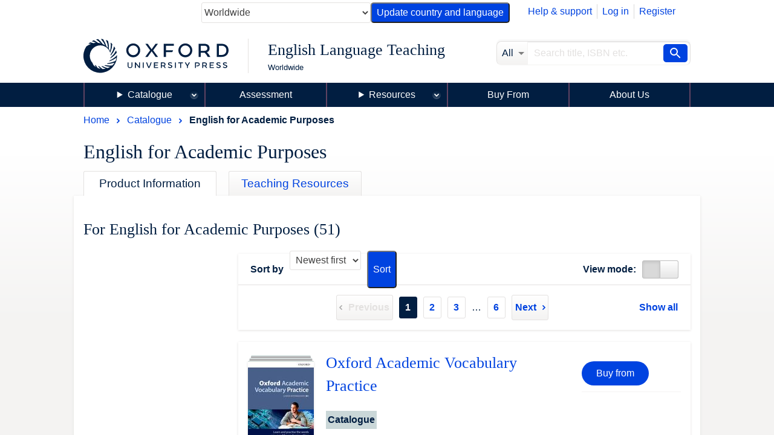

--- FILE ---
content_type: text/html; charset=UTF-8
request_url: https://elt.oup.com/cat/subjects/academic_english/?cc=global&selLanguage=engDjSOnline?selLanguage=ru?selLanguage=en?selLanguage=en?selLanguage=en?selLanguage=en?selLanguage=en?selLanguage=en?selLanguage=en?selLanguage=en?selLanguage=en?selLanguage=en?selLanguage=en?selLanguage=en?selLanguage=en&cc=global&mode=hub
body_size: 1872
content:
<!DOCTYPE html>
<html lang="en">
<head>
    <meta charset="utf-8">
    <meta name="viewport" content="width=device-width, initial-scale=1">
    <title></title>
    <style>
        body {
            font-family: "Arial";
        }
    </style>
    <script type="text/javascript">
    window.awsWafCookieDomainList = [];
    window.gokuProps = {
"key":"AQIDAHjcYu/GjX+QlghicBgQ/7bFaQZ+m5FKCMDnO+vTbNg96AHsqs9Z6vSJEbpchJIwefbTAAAAfjB8BgkqhkiG9w0BBwagbzBtAgEAMGgGCSqGSIb3DQEHATAeBglghkgBZQMEAS4wEQQMsUzFsx5eRgBxJaPOAgEQgDvakLRRqWHJaNdpmSxjdFH0iLXOC65iw/X4gEABlg/LRHyC4I/qvG8FyiEzZj+zIw8qd02IT9p5vFVRgg==",
          "iv":"CgAGwR7o6AAAAYP+",
          "context":"CvHIMqJw0Q3Ryt0K/Qt/Zc2xwZLaNn59bzr8Srwp9Z74OwPQkaJu/yqVRDhpuH/FyqJF0ZoppQU/e/ZFnfabdEkjv2fNE1OJbRZaVFKOuRW9OAYo/aAjaJXAgB2Z6SkkDZcXLyZLATUI2MUhJ+QoafeMplov9j12rvHl8D/eAU2k3dBsw+h9mvcsaavh9CMQ4NBZOOcGFSF/cnJIuEAqUj2odpZHIC/J2mvYQowyAFaXhWzKNAHjj5EYAR1RXCHSc6JWKFbATRwSKxOyx6sAVh3WpoObvlVfp7P1fj4mahHq/qKmdi5M/pdxIDQkEVBQ4z6hTk/KNxeHKE4ndVrn9BCK9ZW9ud+Bhznsw6X8mbasVbrql6mZ"
};
    </script>
    <script src="https://e7e0f4e4fada.5e2c0a1e.eu-west-1.token.awswaf.com/e7e0f4e4fada/cbf29e8c31a7/45a09dd66ac4/challenge.js"></script>
</head>
<body>
    <div id="challenge-container"></div>
    <script type="text/javascript">
        AwsWafIntegration.saveReferrer();
        AwsWafIntegration.checkForceRefresh().then((forceRefresh) => {
            if (forceRefresh) {
                AwsWafIntegration.forceRefreshToken().then(() => {
                    window.location.reload(true);
                });
            } else {
                AwsWafIntegration.getToken().then(() => {
                    window.location.reload(true);
                });
            }
        });
    </script>
    <noscript>
        <h1>JavaScript is disabled</h1>
        In order to continue, we need to verify that you're not a robot.
        This requires JavaScript. Enable JavaScript and then reload the page.
    </noscript>
</body>
</html>

--- FILE ---
content_type: text/html;charset=UTF-8
request_url: https://elt.oup.com/cat/subjects/academic_english/?cc=global&selLanguage=engDjSOnline?selLanguage=ru?selLanguage=en?selLanguage=en?selLanguage=en?selLanguage=en?selLanguage=en?selLanguage=en?selLanguage=en?selLanguage=en?selLanguage=en?selLanguage=en?selLanguage=en?selLanguage=en?selLanguage=en&cc=global&mode=hub
body_size: 22250
content:
























	









































	

	

	
		
	










	
		
	
	

<!DOCTYPE html>



<html class="not-signed-in no-js" lang="engDjSOnline?selLanguage=ru?selLanguage=en?selLanguage=en?selLanguage=en?selLanguage=en?selLanguage=en?selLanguage=en?selLanguage=en?selLanguage=en?selLanguage=en?selLanguage=en?selLanguage=en?selLanguage=en?selLanguage=en">
		<head>
	<!-- Google Tag Manager -->
<script>(function(w,d,s,l,i){w[l]=w[l]||[];w[l].push({'gtm.start': new Date().getTime(),event:'gtm.js'});var f=d.getElementsByTagName(s)[0],
j=d.createElement(s),dl=l!='dataLayer'?'&l='+l:'';j.async=true;j.src=
'https://www.googletagmanager.com/gtm.js?id='+i+dl;f.parentNode.insertBefore(j,f);
})(window,document,'script','dataLayer','GTM-5MNN7ZS');</script>
<!-- End Google Tag Manager -->
		<meta charset="UTF-8">
		<link rel="preconnect" href="https://fonts.googleapis.com">
		<link rel="dns-prefetch" href="https://fonts.googleapis.com">
		<link rel="preconnect" href="https://fonts.gstatic.com" crossorigin>
		<link href="https://fonts.googleapis.com/css?family=DM+Serif+Display%7COpen+Sans&display=swap" rel="stylesheet">
		<meta name="viewport" content="width=device-width, initial-scale=1">
		<!--[if (gt IE 8)]><!-->
			<link rel="stylesheet" href="https://cf-aws.global.oup.com/system/css/responsive/style.min.css">
		<!--<![endif]-->
			<span itemprop="itemListElement" itemscope itemtype="http://schema.org/ListItem">
			</span>
			<title>English for Academic Purposes | English Language Teaching and Learning | Oxford University Press</title>
<link href="https://plus.google.com/+OUPELTGlobal" rel="publisher" />
<meta name="author" content="ROBIN WEBSTER" />
<meta http-equiv="X-UA-Compatible" content="IE=Edge"/>
<link rel="apple-touch-icon-precomposed" href="/system/img/favicon-152.png">
	<meta name="copyright" content="Copyright 2018 - Oxford University Press. All rights reserved." />
<meta name="description" content="Get English language teaching and learning resources for teaching English to young learners, teenagers, and adults." />
<meta name="keywords" content="oup" />
<link rel="home" href="https://elt.oup.com/" title="Home Page" />
<link rel="sitemap" href="https://elt.oup.com/sitemap.xml" />
<link rel="help" href="https://elt.oup.com/help_support/" title="Site Help" />
<link rel="search" href="https://elt.oup.com/searchresults" title="Search" />
<link rel="accessibility" href="https://elt.oup.com/accessibility" title="Accessibility" />
<link rel="canonical" href="https://elt.oup.com/cat/subjects/academic_english/" />
<link rel="preconnect" href="https://fdslive.oup.com" />
<link rel="preconnect" href="https://access.oup.com" />
<link rel="preconnect" href="https://ssl.google-analytics.com" />
<link rel="dns-prefetch" href="https://fdslive.oup.com" />
<link rel="dns-prefetch" href="https://access.oup.com" />
<link rel="dns-prefetch" href="https://ssl.google-analytics.com" />
<meta property="og:title" content="English for Academic Purposes | English Language Teaching and Learning | Oxford University Press" />
<meta property="og:description" content="Get English language teaching and learning resources for teaching English to young learners, teenagers, and adults." />
<meta property="og:url" content="https://elt.oup.com/cat/subjects/academic_english/" />
<meta property="og:image" content="https://cf-aws.global.oup.com/system/img/oxford-university-press-symbol.png" />
<meta property="og:image:width" content="300" />
<meta property="og:image:height" content="300" />
<meta property="og:image:alt" content="Oxford University Press" />
<script src="https://cf-aws.global.oup.com/system/js/responsive/libs/jquery.js"></script>
<!--<script type="text/javascript" src="/system/js/responsive/featureDetection.min.js"></script>  -->
	</head>
	<body>
	<!-- Google Tag Manager (noscript) -->
<noscript><iframe src="https://www.googletagmanager.com/ns.html?id=GTM-5MNN7ZS"
height="0" width="0" style="display:none;visibility:hidden"></iframe></noscript>
<!-- End Google Tag Manager (noscript) -->
	 	<a class="a11yLink" href="#content" accesskey="s" tabindex="1">Skip to content</a>
<!-- <div id="cookieMessage" class="cookieMessage" hidden>
			<div class="row">
				<div class="col small-12">
					<div id="cookieMessage_content" class="cookieMessage_content">
					</div>
				</div>
			</div>
		</div>  -->
 		<header>
			<div class="row">
				<div class="col">
<div class="topNav">
	<nav class="flRight">
	<ul class="horizontalNav flLeft">
		<li class="horizontalNav_item"><a href="/help_support/?cc=global&selLanguage=en&mode=hub">Help &amp; support</a></li>
		<li class="horizontalNav_item" id="elt-header-basket" data-ajax="/ajax_response/responsiveMainHeader.jsp?cc=global&selLanguage=engDjSOnline?selLanguage=ru?selLanguage=en?selLanguage=en?selLanguage=en?selLanguage=en?selLanguage=en?selLanguage=en?selLanguage=en?selLanguage=en?selLanguage=en?selLanguage=en?selLanguage=en?selLanguage=en?selLanguage=en" data-ajax-trigger-on-load data-ajax-populate="#elt-header-basket">
		</li>
				<input type="hidden" id="isShowOrderHistory" name="isShowOrderHistory" value="hide"/>
		<input type="hidden" id="isShowMyEnglish" value="true">
		 <li class="horizontalNav_item hideSignedIn"><a href="https://access.oup.com/eac/login.htm?url=https%3a%2f%2felt.oup.com%2fsecure%2flogin_success%3fcc%3dglobal%26selLanguage%3dengDjSOnline%253fselLanguage%253dru%253fselLanguage%253den%253fselLanguage%253den%253fselLanguage%253den%253fselLanguage%253den%253fselLanguage%253den%253fselLanguage%253den%253fselLanguage%253den%253fselLanguage%253den%253fselLanguage%253den%253fselLanguage%253den%253fselLanguage%253den%253fselLanguage%253den%253fselLanguage%253den&cc=GLOBAL&selLanguage=engDjSOnline%3fselLanguage%3dru%3fselLanguage%3den%3fselLanguage%3den%3fselLanguage%3den%3fselLanguage%3den%3fselLanguage%3den%3fselLanguage%3den%3fselLanguage%3den%3fselLanguage%3den%3fselLanguage%3den%3fselLanguage%3den%3fselLanguage%3den%3fselLanguage%3den%3fselLanguage%3den">Log in</a></li>
		<li class="horizontalNav_item hideSignedIn"><a href="https://access.oup.com/eac/register.htm?prodId=8FE6FD5B-F136-4A86-A9FB-7AC3724A8298&cc=GLOBAL&selLanguage=engDjSOnline%3fselLanguage%3dru%3fselLanguage%3den%3fselLanguage%3den%3fselLanguage%3den%3fselLanguage%3den%3fselLanguage%3den%3fselLanguage%3den%3fselLanguage%3den%3fselLanguage%3den%3fselLanguage%3den%3fselLanguage%3den%3fselLanguage%3den%3fselLanguage%3den%3fselLanguage%3den">Register</a></li>
		<li class="horizontalNav_item horizontalNav_item--hasDropdown hideNotSignedIn">
		<button class="horizontalNav_toggle" role="button"
         aria-haspopup="true" aria-expanded="false">
			Hello <strong class="js-eacUsername">{{USERNAME}}</strong></button>
			<ul class="horizontalNav_dropdown list list--lined">
				<li class="horizontalNav_dropdownItem "><a class="arrowBefore" href="https://access.oup.com/eac/profile.htm?cc=GLOBAL&selLanguage=engDjSOnline%3fselLanguage%3dru%3fselLanguage%3den%3fselLanguage%3den%3fselLanguage%3den%3fselLanguage%3den%3fselLanguage%3den%3fselLanguage%3den%3fselLanguage%3den%3fselLanguage%3den%3fselLanguage%3den%3fselLanguage%3den%3fselLanguage%3den%3fselLanguage%3den%3fselLanguage%3den">Your Profile</a></li>
				<li class="horizontalNav_dropdownItem">
					<a class="arrowBefore" href="https://access.oup.com/eac/logout.htm?url=https%3a%2f%2felt.oup.com%2fgeneral_content%2fglobal%2flogout_success%3fcc%3dglobal%26selLanguage%3dengDjSOnline%253fselLanguage%253dru%253fselLanguage%253den%253fselLanguage%253den%253fselLanguage%253den%253fselLanguage%253den%253fselLanguage%253den%253fselLanguage%253den%253fselLanguage%253den%253fselLanguage%253den%253fselLanguage%253den%253fselLanguage%253den%253fselLanguage%253den%253fselLanguage%253den%253fselLanguage%253den">Log out</a>
				</li>
			</ul>
		</li>
			<li class="horizontalNav_item hideNotSignedIn"><a class="horizontalNav_button" href="/myenglish/?cc=global&selLanguage=en&mode=hub" >My English</a></li>	
		</ul>
	</nav>
	<div class="topNav_selectGroup">	
<form action="https://elt.oup.com/cat/subjects/academic_english/">
	<!--Part 1 of code change start for ELTWEBENH-30-->
	<label class="topNav_selectGroup hideVisually" for="country-select">Country:</label>
	<select class="topNav_select" name="cc" id="country-select" tabindex="2" data-country-select >
	<!--code change end for ELTWENEH-30-->	
			<option value="af" >Afghanistan</option>
			<option value="ax" >Åland Islands</option>
			<option value="al" >Albania</option>
			<option value="dz" >Algeria</option>
			<option value="as" >American Samoa</option>
			<option value="ad" >Andorra</option>
			<option value="ao" >Angola</option>
			<option value="ai" >Anguilla</option>
			<option value="aq" >Antarctica</option>
			<option value="ag" >Antigua and Barbuda</option>
			<option value="ar" >Argentina</option>
			<option value="am" >Armenia</option>
			<option value="aw" >Aruba</option>
			<option value="au" >Australia</option>
			<option value="at" >Austria</option>
			<option value="az" >Azerbaijan</option>
			<option value="bs" >Bahamas</option>
			<option value="bh" >Bahrain</option>
			<option value="bd" >Bangladesh</option>
			<option value="bb" >Barbados</option>
			<option value="by" >Belarus</option>
			<option value="be" >Belgium</option>
			<option value="bz" >Belize</option>
			<option value="bj" >Benin</option>
			<option value="bm" >Bermuda</option>
			<option value="bt" >Bhutan</option>
			<option value="bo" >Bolivia,Plurinational State of</option>
			<option value="ba" >Bosnia and Herzegovina</option>
			<option value="bw" >Botswana</option>
			<option value="bv" >Bouvet Island</option>
			<option value="br" >Brazil</option>
			<option value="io" >British Indian Ocean Territory</option>
			<option value="bn" >Brunei Darussalam</option>
			<option value="bg" >Bulgaria</option>
			<option value="bf" >Burkina Faso</option>
			<option value="bi" >Burundi</option>
			<option value="kh" >Cambodia</option>
			<option value="cm" >Cameroon</option>
			<option value="ca" >Canada</option>
			<option value="cv" >Cape Verde</option>
			<option value="ky" >Cayman Islands</option>
			<option value="cf" >Central African Republic</option>
			<option value="td" >Chad</option>
			<option value="cl" >Chile</option>
			<option value="cn" >China</option>
			<option value="cx" >Christmas Island</option>
			<option value="cc" >Cocos (Keeling) Islands</option>
			<option value="co" >Colombia</option>
			<option value="km" >Comoros</option>
			<option value="cd" >Congo,The Democratic Republic of the</option>
			<option value="cg" >Congo</option>
			<option value="ck" >Cook Islands</option>
			<option value="cr" >Costa Rica</option>
			<option value="hr" >Croatia</option>
			<option value="cu" >Cuba</option>
			<option value="cy" >Cyprus</option>
			<option value="cz" >Czech Republic</option>
			<option value="ci" >Côte d'Ivoire</option>
			<option value="dk" >Denmark</option>
			<option value="dj" >Djibouti</option>
			<option value="dm" >Dominica</option>
			<option value="do" >Dominican Republic</option>
			<option value="ec" >Ecuador</option>
			<option value="eg" >Egypt</option>
			<option value="sv" >El Salvador</option>
			<option value="gq" >Equatorial Guinea</option>
			<option value="er" >Eritrea</option>
			<option value="ee" >Estonia</option>
			<option value="et" >Ethiopia</option>
			<option value="fk" >Falkland Islands (Malvinas)</option>
			<option value="fo" >Faroe Islands</option>
			<option value="fj" >Fiji</option>
			<option value="fi" >Finland</option>
			<option value="fr" >France</option>
			<option value="gf" >French Guiana</option>
			<option value="pf" >French Polynesia</option>
			<option value="tf" >French Southern Territories</option>
			<option value="ga" >Gabon</option>
			<option value="gm" >Gambia</option>
			<option value="ge" >Georgia</option>
			<option value="de" >Germany and Austria</option>
			<option value="gh" >Ghana</option>
			<option value="gi" >Gibraltar</option>
			<option value="gr" >Greece and Cyprus</option>
			<option value="gl" >Greenland</option>
			<option value="gd" >Grenada</option>
			<option value="gp" >Guadeloupe</option>
			<option value="gu" >Guam</option>
			<option value="gt" >Guatemala and Central America</option>
			<option value="gg" >Guernsey</option>
			<option value="gn" >Guinea</option>
			<option value="gw" >Guinea-Bissau</option>
			<option value="gy" >Guyana</option>
			<option value="ht" >Haiti</option>
			<option value="hm" >Heard Island and McDonald Islands</option>
			<option value="va" >Holy See (Vatican City State)</option>
			<option value="hn" >Honduras</option>
			<option value="hk" >Hong Kong</option>
			<option value="hu" >Hungary</option>
			<option value="is" >Iceland</option>
			<option value="in" >India</option>
			<option value="id" >Indonesia</option>
			<option value="ir" >Iran,Islamic Republic of</option>
			<option value="iq" >Iraq</option>
			<option value="ie" >Ireland</option>
			<option value="im" >Isle of Man</option>
			<option value="il" >Israel</option>
			<option value="it" >Italy</option>
			<option value="jm" >Jamaica</option>
			<option value="jp" >Japan</option>
			<option value="je" >Jersey</option>
			<option value="jo" >Jordan</option>
			<option value="kz" >Kazakhstan</option>
			<option value="ke" >Kenya</option>
			<option value="kr" >Korea, Republic of</option>
			<option value="ki" >Kiribati</option>
			<option value="kw" >Kuwait</option>
			<option value="kg" >Kyrgyzstan</option>
			<option value="la" >Lao People's Democratic Republic</option>
			<option value="lv" >Latvia</option>
			<option value="lb" >Lebanon</option>
			<option value="ls" >Lesotho</option>
			<option value="lr" >Liberia</option>
			<option value="ly" >Libyan Arab Jamahiriya</option>
			<option value="li" >Liechtenstein</option>
			<option value="lt" >Lithuania</option>
			<option value="lu" >Luxembourg</option>
			<option value="mo" >Macao</option>
			<option value="mk" >Republic of North Macedonia</option>
			<option value="mg" >Madagascar</option>
			<option value="mw" >Malawi</option>
			<option value="my" >Malaysia</option>
			<option value="mv" >Maldives</option>
			<option value="ml" >Mali</option>
			<option value="mt" >Malta</option>
			<option value="mh" >Marshall Islands</option>
			<option value="mq" >Martinique</option>
			<option value="mr" >Mauritania</option>
			<option value="mu" >Mauritius</option>
			<option value="yt" >Mayotte</option>
			<option value="mx" >Mexico</option>
			<option value="fm" >Micronesia,Federated States of</option>
			<option value="md" >Moldova,Republic of</option>
			<option value="mc" >Monaco</option>
			<option value="mn" >Mongolia</option>
			<option value="me" >Montenegro</option>
			<option value="ms" >Montserrat</option>
			<option value="ma" >Morocco</option>
			<option value="mz" >Mozambique</option>
			<option value="mm" >Myanmar</option>
			<option value="na" >Namibia</option>
			<option value="nr" >Nauru</option>
			<option value="np" >Nepal</option>
			<option value="nl" >Netherlands</option>
			<option value="an" >Netherlands Antilles</option>
			<option value="nz" >New Zealand</option>
			<option value="ni" >Nicaragua</option>
			<option value="ne" >Niger</option>
			<option value="ng" >Nigeria</option>
			<option value="nu" >Niue</option>
			<option value="nf" >Norfolk Island</option>
			<option value="mp" >Northern Mariana Islands</option>
			<option value="no" >Norway</option>
			<option value="om" >Oman</option>
			<option value="pk" >Pakistan</option>
			<option value="pw" >Palau</option>
			<option value="ps" >Palestinian Territory,Occupied</option>
			<option value="pa" >Panama</option>
			<option value="pg" >Papua New Guinea</option>
			<option value="py" >Paraguay</option>
			<option value="pe" >Peru</option>
			<option value="ph" >Philippines</option>
			<option value="pn" >Pitcairn</option>
			<option value="pl" >Poland</option>
			<option value="pt" >Portugal</option>
			<option value="pr" >Puerto Rico</option>
			<option value="qa" >Qatar</option>
			<option value="ro" >Romania</option>
			<option value="ru" >Russian Federation</option>
			<option value="rw" >Rwanda</option>
			<option value="re" >Réunion</option>
			<option value="bl" >Saint Barthélemy</option>
			<option value="sh" >Saint Helena,Ascension and Tristan da Cunha</option>
			<option value="kn" >Saint Kitts and Nevis</option>
			<option value="lc" >Saint Lucia</option>
			<option value="mf" >Saint Martin</option>
			<option value="pm" >Saint Pierre and Miquelon</option>
			<option value="vc" >Saint Vincent and the Grenadines</option>
			<option value="ws" >Samoa</option>
			<option value="sm" >San Marino</option>
			<option value="st" >Sao Tome and Principe</option>
			<option value="sa" >Saudi Arabia</option>
			<option value="sn" >Senegal</option>
			<option value="rs" >Serbia</option>
			<option value="sc" >Seychelles</option>
			<option value="sl" >Sierra Leone</option>
			<option value="sg" >Singapore</option>
			<option value="sk" >Slovakia</option>
			<option value="si" >Slovenia</option>
			<option value="sb" >Solomon Islands</option>
			<option value="so" >Somalia</option>
			<option value="za" >South Africa</option>
			<option value="gs" >South Georgia And The South Sandwich Islands</option>
			<option value="es" >Spain</option>
			<option value="lk" >Sri Lanka</option>
			<option value="sd" >Sudan</option>
			<option value="sr" >Suriname</option>
			<option value="sj" >Svalbard And Jan Mayen</option>
			<option value="sz" >Swaziland</option>
			<option value="se" >Sweden</option>
			<option value="ch" >Switzerland and Liechtenstein</option>
			<option value="sy" >Syrian Arab Republic</option>
			<option value="tw" >Taiwan</option>
			<option value="tj" >Tajikistan</option>
			<option value="tz" >Tanzania,United Republic of</option>
			<option value="th" >Thailand</option>
			<option value="tl" >Timor-Leste</option>
			<option value="tg" >Togo</option>
			<option value="tk" >Tokelau</option>
			<option value="to" >Tonga</option>
			<option value="tt" >Trinidad and Tobago</option>
			<option value="tn" >Tunisia</option>
			<option value="tr" >Türkiye</option>
			<option value="tm" >Turkmenistan</option>
			<option value="tc" >Turks and Caicos Islands</option>
			<option value="tv" >Tuvalu</option>
			<option value="ug" >Uganda</option>
			<option value="ua" >Ukraine</option>
			<option value="ae" >United Arab Emirates</option>
			<option value="gb" >United Kingdom and Ireland</option>
			<option value="us" >United States</option>
			<option value="um" >United States Minor Outlying Islands</option>
			<option value="uy" >Uruguay</option>
			<option value="uz" >Uzbekistan</option>
			<option value="vu" >Vanuatu</option>
			<option value="ve" >Venezuela,Bolivarian Republic of</option>
			<option value="vn" >Vietnam</option>
			<option value="vg" >Virgin Islands,British</option>
			<option value="vi" >Virgin Islands,U.S.</option>
			<option value="wf" >Wallis And Futuna</option>
			<option value="eh" >Western Sahara</option>
			<option value="ye" >Yemen</option>
			<option value="cd" >Zaire</option>
			<option value="zm" >Zambia</option>
			<option value="zw" >Zimbabwe</option>
			<option value="global" selected="selected">Worldwide</option>
	</select>
	<button type="submit" class="horizontalNav_button flRight hideJs">Update country and language</button>	
</form>
	</div>
</div>
<div class="row">	
	<div role="banner" class="col large-8 siteTitleCol">
		<div class="siteTitle">
			<a href="https://elt.oup.com/?cc=global&selLanguage=engDjSOnline%3fselLanguage%3dru%3fselLanguage%3den%3fselLanguage%3den%3fselLanguage%3den%3fselLanguage%3den%3fselLanguage%3den%3fselLanguage%3den%3fselLanguage%3den%3fselLanguage%3den%3fselLanguage%3den%3fselLanguage%3den%3fselLanguage%3den%3fselLanguage%3den%3fselLanguage%3den" title="Oxford University Press English Language Teaching home" class="siteTitle_logo">
				<img  class="siteTitle_logoImg" width="240" height="56" alt="Oxford University Press English Language Teaching home" src="https://cf-aws.global.oup.com/system/img/oup-logo.svg" />
			</a>
		<span class="siteTitle_headings">
			<span class="siteTitle_division">English Language Teaching</span>
	    				<span class="siteTitle_country">Worldwide</span>
		</span>
		</div>
	</div>
	<div role="search" class="col large-4 searchFormCol">
		<form action="/searchresults" id="search" class="searchForm" method="get">
			<input type="hidden" name="cc" value="global" />
<input type="hidden" name="selLanguage" value="engDjSOnline?selLanguage=ru?selLanguage=en?selLanguage=en?selLanguage=en?selLanguage=en?selLanguage=en?selLanguage=en?selLanguage=en?selLanguage=en?selLanguage=en?selLanguage=en?selLanguage=en?selLanguage=en?selLanguage=en" />
<input type="hidden" name="searchtype" value="cat" />
<div class="searchForm_area">
	<span class="searchForm_areaLabel"  title="All">
		All
	</span>
	<select name="fq" id="searcharea" class="searchForm_areaSelect" title="All" >
		<option value="">All</option>
				<option value='searchtype_facet:"catalogue"'>Catalogue</option>
				<option value='searchtype_facet:"students"'>Learning Resources</option>
				<option value='searchtype_facet:"teachers"'>Teaching Resources</option>
				<option value='searchtype_facet:"parents"'>Parents' Resources</option>
				<option value='searchtype_facet:"events"'>Events &amp; Webinars</option>
	</select>
</div>
<div class="searchForm_areaInputSize">
	<label class="hideVisually" for="searchInput">Search</label>
		<input type="text" size="30" id="searchInput" class="searchForm_areaInput" name="q" value="" accesskey="4" placeholder="Search title, ISBN etc." />
</div>
<button type="submit" class="searchForm_button" value="Search" title="Search"> <span class="sr-only">Search</span></button>
		</form>
	</div>
</div>
				</div>
			</div>
			<!-- <nav class="mainNav hideForSmall"> -->
			<nav id="mainMenu" aria-label="Main Navigation">
<ul>
	<li class="menuOption menuOption--isExpandable menuOption--hasMegaMenu">
	 <details>
	<summary class="menuOption__link"><a 
class="mainNav_link mainNav_link--hasMegaMenu mainNav_link--currentPage"class="mainNav_link mainNav_link--hasMegaMenu mainNav_link--currentPage" href="https://elt.oup.com/cat/?cc=global&selLanguage=engDjSOnline?selLanguage=ru?selLanguage=en?selLanguage=en?selLanguage=en?selLanguage=en?selLanguage=en?selLanguage=en?selLanguage=en?selLanguage=en?selLanguage=en?selLanguage=en?selLanguage=en?selLanguage=en?selLanguage=en">Catalogue</a></summary>
		<div class="menuOption__megaMenu">
				<details class="megaMenu__col">
					<summary class="megaMenu__colTitle">Courses for...</summary>
					<div class="megaMenu__wrapper">
					<ul class="list list--lined">
							<li><a href="/cat/courses/pre-school_children/?cc=global&selLanguage=engDjSOnline?selLanguage=ru?selLanguage=en?selLanguage=en?selLanguage=en?selLanguage=en?selLanguage=en?selLanguage=en?selLanguage=en?selLanguage=en?selLanguage=en?selLanguage=en?selLanguage=en?selLanguage=en?selLanguage=en&cc=global&mode=hub" >Pre-School Children</a></li>
							<li><a href="/cat/courses/young_learners/?cc=global&selLanguage=engDjSOnline?selLanguage=ru?selLanguage=en?selLanguage=en?selLanguage=en?selLanguage=en?selLanguage=en?selLanguage=en?selLanguage=en?selLanguage=en?selLanguage=en?selLanguage=en?selLanguage=en?selLanguage=en?selLanguage=en&cc=global&mode=hub" >Young Learners</a></li>
							<li><a href="/cat/courses/adult_young_adult/?cc=global&selLanguage=engDjSOnline?selLanguage=ru?selLanguage=en?selLanguage=en?selLanguage=en?selLanguage=en?selLanguage=en?selLanguage=en?selLanguage=en?selLanguage=en?selLanguage=en?selLanguage=en?selLanguage=en?selLanguage=en?selLanguage=en&cc=global&mode=hub" >Teaching Adults/Young Adults</a></li>
							<li><a href="/cat/courses/teens/?cc=global&selLanguage=engDjSOnline?selLanguage=ru?selLanguage=en?selLanguage=en?selLanguage=en?selLanguage=en?selLanguage=en?selLanguage=en?selLanguage=en?selLanguage=en?selLanguage=en?selLanguage=en?selLanguage=en?selLanguage=en?selLanguage=en&cc=global&mode=hub" >Teenagers</a></li>
					</ul>
				</div>
				</details>
			<details class="megaMenu__col">
				<summary class="megaMenu__colTitle">Teaching and Learning</summary>
				<div class="megaMenu__wrapper">
				<ul class="list list--lined">
								<li><a href="/cat/subjects/linguistics/?cc=global&selLanguage=engDjSOnline?selLanguage=ru?selLanguage=en?selLanguage=en?selLanguage=en?selLanguage=en?selLanguage=en?selLanguage=en?selLanguage=en?selLanguage=en?selLanguage=en?selLanguage=en?selLanguage=en?selLanguage=en?selLanguage=en&cc=global&mode=hub" >Applied Linguistics</a></li>
								<li><a href="/cat/subjects/exams_and_testing/?cc=global&selLanguage=engDjSOnline?selLanguage=ru?selLanguage=en?selLanguage=en?selLanguage=en?selLanguage=en?selLanguage=en?selLanguage=en?selLanguage=en?selLanguage=en?selLanguage=en?selLanguage=en?selLanguage=en?selLanguage=en?selLanguage=en&cc=global&mode=hub" >Assessment</a></li>
								<li><a href="/cat/subjects/business_and_english/?cc=global&selLanguage=engDjSOnline?selLanguage=ru?selLanguage=en?selLanguage=en?selLanguage=en?selLanguage=en?selLanguage=en?selLanguage=en?selLanguage=en?selLanguage=en?selLanguage=en?selLanguage=en?selLanguage=en?selLanguage=en?selLanguage=en&cc=global&mode=hub" >Business & English for Specific Purposes</a></li>
								<li><a href="/cat/subjects/clil/?cc=global&selLanguage=engDjSOnline?selLanguage=ru?selLanguage=en?selLanguage=en?selLanguage=en?selLanguage=en?selLanguage=en?selLanguage=en?selLanguage=en?selLanguage=en?selLanguage=en?selLanguage=en?selLanguage=en?selLanguage=en?selLanguage=en&cc=global&mode=hub" >CLIL</a></li>
								<li><a href="/cat/subjects/dictionaries/?cc=global&selLanguage=engDjSOnline?selLanguage=ru?selLanguage=en?selLanguage=en?selLanguage=en?selLanguage=en?selLanguage=en?selLanguage=en?selLanguage=en?selLanguage=en?selLanguage=en?selLanguage=en?selLanguage=en?selLanguage=en?selLanguage=en&cc=global&mode=hub" >Dictionaries & Reference</a></li>
								<li><a href="/cat/subjects/academic_english/?cc=global&selLanguage=engDjSOnline?selLanguage=ru?selLanguage=en?selLanguage=en?selLanguage=en?selLanguage=en?selLanguage=en?selLanguage=en?selLanguage=en?selLanguage=en?selLanguage=en?selLanguage=en?selLanguage=en?selLanguage=en?selLanguage=en&cc=global&mode=hub" >English for Academic Purposes</a></li>
								<li><a href="/cat/subjects/graded_reading/?cc=global&selLanguage=engDjSOnline?selLanguage=ru?selLanguage=en?selLanguage=en?selLanguage=en?selLanguage=en?selLanguage=en?selLanguage=en?selLanguage=en?selLanguage=en?selLanguage=en?selLanguage=en?selLanguage=en?selLanguage=en?selLanguage=en&cc=global&mode=hub" >Graded Readers</a></li>
								<li><a href="/cat/subjects/grammar_vocab/?cc=global&selLanguage=engDjSOnline?selLanguage=ru?selLanguage=en?selLanguage=en?selLanguage=en?selLanguage=en?selLanguage=en?selLanguage=en?selLanguage=en?selLanguage=en?selLanguage=en?selLanguage=en?selLanguage=en?selLanguage=en?selLanguage=en&cc=global&mode=hub" >Grammar & Vocabulary</a></li>
								<li><a href="/cat/subjects/professional_development/?cc=global&selLanguage=engDjSOnline?selLanguage=ru?selLanguage=en?selLanguage=en?selLanguage=en?selLanguage=en?selLanguage=en?selLanguage=en?selLanguage=en?selLanguage=en?selLanguage=en?selLanguage=en?selLanguage=en?selLanguage=en?selLanguage=en&cc=global&mode=hub" >Professional Development</a></li>
								<li><a href="/cat/subjects/pronunciation/?cc=global&selLanguage=engDjSOnline?selLanguage=ru?selLanguage=en?selLanguage=en?selLanguage=en?selLanguage=en?selLanguage=en?selLanguage=en?selLanguage=en?selLanguage=en?selLanguage=en?selLanguage=en?selLanguage=en?selLanguage=en?selLanguage=en&cc=global&mode=hub" >Pronunciation</a></li>
								<li><a href="/cat/subjects/skills/?cc=global&selLanguage=engDjSOnline?selLanguage=ru?selLanguage=en?selLanguage=en?selLanguage=en?selLanguage=en?selLanguage=en?selLanguage=en?selLanguage=en?selLanguage=en?selLanguage=en?selLanguage=en?selLanguage=en?selLanguage=en?selLanguage=en&cc=global&mode=hub" >Skills</a></li>
								<li><a href="/cat/subjects/oxford-reading-club/?cc=global&selLanguage=engDjSOnline?selLanguage=ru?selLanguage=en?selLanguage=en?selLanguage=en?selLanguage=en?selLanguage=en?selLanguage=en?selLanguage=en?selLanguage=en?selLanguage=en?selLanguage=en?selLanguage=en?selLanguage=en?selLanguage=en&cc=global&mode=hub" >Oxford Reading Club</a></li>
				</ul>
		  	</div>
		  	</details>
				<details class="megaMenu__col">
				<summary class="megaMenu__colTitle">Title or Series</summary>
					<div class="megaMenu__wrapper">
				  	<ul class="list list--lined">
									<li><a href="/catalogue/items/global/young_learners/blue-dot/?cc=global&selLanguage=engDjSOnline?selLanguage=ru?selLanguage=en?selLanguage=en?selLanguage=en?selLanguage=en?selLanguage=en?selLanguage=en?selLanguage=en?selLanguage=en?selLanguage=en?selLanguage=en?selLanguage=en?selLanguage=en?selLanguage=en&cc=global&mode=hub">
Blue Dot
</a></li>
									<li><a href="/catalogue/items/global/young_learners/brighter-ideas/?cc=global&selLanguage=engDjSOnline?selLanguage=ru?selLanguage=en?selLanguage=en?selLanguage=en?selLanguage=en?selLanguage=en?selLanguage=en?selLanguage=en?selLanguage=en?selLanguage=en?selLanguage=en?selLanguage=en?selLanguage=en?selLanguage=en&cc=global&mode=hub">
Brighter Ideas
</a></li>
									<li><a href="/catalogue/items/global/adult_courses/english-file-fifth-edition/?cc=global&selLanguage=engDjSOnline?selLanguage=ru?selLanguage=en?selLanguage=en?selLanguage=en?selLanguage=en?selLanguage=en?selLanguage=en?selLanguage=en?selLanguage=en?selLanguage=en?selLanguage=en?selLanguage=en?selLanguage=en?selLanguage=en&cc=global&mode=hub">
English File fifth edition
</a></li>
									<li><a href="/catalogue/items/global/young_learners/everybody-up/?cc=global&selLanguage=engDjSOnline?selLanguage=ru?selLanguage=en?selLanguage=en?selLanguage=en?selLanguage=en?selLanguage=en?selLanguage=en?selLanguage=en?selLanguage=en?selLanguage=en?selLanguage=en?selLanguage=en?selLanguage=en?selLanguage=en&cc=global&mode=hub">
Everybody Up
</a></li>
									<li><a href="/catalogue/items/global/teenagers/insight-2e/?cc=global&selLanguage=engDjSOnline?selLanguage=ru?selLanguage=en?selLanguage=en?selLanguage=en?selLanguage=en?selLanguage=en?selLanguage=en?selLanguage=en?selLanguage=en?selLanguage=en?selLanguage=en?selLanguage=en?selLanguage=en?selLanguage=en&cc=global&mode=hub">
Insight
</a></li>
									<li><a href="/catalogue/items/global/teenagers/life-vision/?cc=global&selLanguage=engDjSOnline?selLanguage=ru?selLanguage=en?selLanguage=en?selLanguage=en?selLanguage=en?selLanguage=en?selLanguage=en?selLanguage=en?selLanguage=en?selLanguage=en?selLanguage=en?selLanguage=en?selLanguage=en?selLanguage=en&cc=global&mode=hub">
Life Vision
</a></li>
									<li><a href="/catalogue/items/global/teenagers/link-it-second-edition/?cc=global&selLanguage=engDjSOnline?selLanguage=ru?selLanguage=en?selLanguage=en?selLanguage=en?selLanguage=en?selLanguage=en?selLanguage=en?selLanguage=en?selLanguage=en?selLanguage=en?selLanguage=en?selLanguage=en?selLanguage=en?selLanguage=en&cc=global&mode=hub">
Link It!
</a></li>
									<li><a href="/catalogue/items/global/dictionaries/oxford-advanced-learners-dictionary/?cc=global&selLanguage=engDjSOnline?selLanguage=ru?selLanguage=en?selLanguage=en?selLanguage=en?selLanguage=en?selLanguage=en?selLanguage=en?selLanguage=en?selLanguage=en?selLanguage=en?selLanguage=en?selLanguage=en?selLanguage=en?selLanguage=en&cc=global&mode=hub">
Oxford Advanced Learner's Dictionary
</a></li>
									<li><a href="/catalogue/items/global/teacher_development/oxford_handbooks_for_language_teachers/?cc=global&selLanguage=engDjSOnline?selLanguage=ru?selLanguage=en?selLanguage=en?selLanguage=en?selLanguage=en?selLanguage=en?selLanguage=en?selLanguage=en?selLanguage=en?selLanguage=en?selLanguage=en?selLanguage=en?selLanguage=en?selLanguage=en&cc=global&mode=hub">
Oxford Handbooks for Language Teachers
</a></li>
									<li><a href="/catalogue/items/global/skills/q-skills-for-success-fourth-edition/?cc=global&selLanguage=engDjSOnline?selLanguage=ru?selLanguage=en?selLanguage=en?selLanguage=en?selLanguage=en?selLanguage=en?selLanguage=en?selLanguage=en?selLanguage=en?selLanguage=en?selLanguage=en?selLanguage=en?selLanguage=en?selLanguage=en&cc=global&mode=hub">
Q: Skills for Success Fourth Edition
</a></li>
									<li><a href="/catalogue/items/global/graded_readers/speedy_readers/?cc=global&selLanguage=engDjSOnline?selLanguage=ru?selLanguage=en?selLanguage=en?selLanguage=en?selLanguage=en?selLanguage=en?selLanguage=en?selLanguage=en?selLanguage=en?selLanguage=en?selLanguage=en?selLanguage=en?selLanguage=en?selLanguage=en&cc=global&mode=hub">
Speedy Readers
</a></li>
								<li>
									<a href="https://elt.oup.com/cat/brands/?cc=global&selLanguage=engDjSOnline?selLanguage=ru?selLanguage=en?selLanguage=en?selLanguage=en?selLanguage=en?selLanguage=en?selLanguage=en?selLanguage=en?selLanguage=en?selLanguage=en?selLanguage=en?selLanguage=en?selLanguage=en?selLanguage=en">
										<span class="arrowAfter">See all</span>
									</a>
								</li>
					</ul>
			  	</div>
			  	</details>
		</div>
		</details>
	</li>
	<li class="menuOption">
    <a 
        class="menuOption__link" 
class="mainNav_link" 
        href="/feature/global/oxford-english-assessment/?cc=global&selLanguage=engDjSOnline?selLanguage=ru?selLanguage=en?selLanguage=en?selLanguage=en?selLanguage=en?selLanguage=en?selLanguage=en?selLanguage=en?selLanguage=en?selLanguage=en?selLanguage=en?selLanguage=en?selLanguage=en?selLanguage=en">
        Assessment
    </a>
</li>
<li class="menuOption menuOption--isExpandable menuOption--hasDropdown">
    <details>
        <summary class="menuOption__link">Resources</summary>
        <div class="menuOption__dropdown">
            <ul class="list list--lined">
                <li><a 
class="mainNav_link" href="/feature/global/oxfordenglishhub/?cc=global&selLanguage=engDjSOnline?selLanguage=ru?selLanguage=en?selLanguage=en?selLanguage=en?selLanguage=en?selLanguage=en?selLanguage=en?selLanguage=en?selLanguage=en?selLanguage=en?selLanguage=en?selLanguage=en?selLanguage=en?selLanguage=en&cc=global&mode=hub">Oxford English Hub</a></li>
                <li><a 
class="mainNav_link" href="/teachersclub/?cc=global&selLanguage=engDjSOnline?selLanguage=ru?selLanguage=en?selLanguage=en?selLanguage=en?selLanguage=en?selLanguage=en?selLanguage=en?selLanguage=en?selLanguage=en?selLanguage=en?selLanguage=en?selLanguage=en?selLanguage=en?selLanguage=en&cc=global&mode=hub">Teacher Resources</a></li>
                <li><a 
class="mainNav_link" href="/learning_resources/?cc=global&selLanguage=engDjSOnline?selLanguage=ru?selLanguage=en?selLanguage=en?selLanguage=en?selLanguage=en?selLanguage=en?selLanguage=en?selLanguage=en?selLanguage=en?selLanguage=en?selLanguage=en?selLanguage=en?selLanguage=en?selLanguage=en&cc=global&mode=hub">Learner Resources</a></li>
            </ul>
        </div>
    </details>
</li>
<li class="menuOption">
    <a 
     class="menuOption__link" 
class="mainNav_link" 
        href="/buy?cc=global&selLanguage=engDjSOnline?selLanguage=ru?selLanguage=en?selLanguage=en?selLanguage=en?selLanguage=en?selLanguage=en?selLanguage=en?selLanguage=en?selLanguage=en?selLanguage=en?selLanguage=en?selLanguage=en?selLanguage=en?selLanguage=en"
    >
        Buy From
    </a>
</li>
<li class="menuOption">
    <a 
        class="menuOption__link" 
class="mainNav_link" 
        href="/feature/global/chooseoxford/?cc=global&selLanguage=engDjSOnline?selLanguage=ru?selLanguage=en?selLanguage=en?selLanguage=en?selLanguage=en?selLanguage=en?selLanguage=en?selLanguage=en?selLanguage=en?selLanguage=en?selLanguage=en?selLanguage=en?selLanguage=en?selLanguage=en"
    >
        About Us
    </a>
</li>
</ul>
</nav>
		</header>
<main class="content" id="content" role="main">
	<header class="pageHeader">
			<nav class="breadcrumb" itemscope itemtype="http://schema.org/BreadcrumbList">
		  		<span itemprop="itemListElement" itemscope itemtype="http://schema.org/ListItem">
		  			<a itemprop="item" href="/?cc=global&selLanguage=engDjSOnline?selLanguage=ru?selLanguage=en?selLanguage=en?selLanguage=en?selLanguage=en?selLanguage=en?selLanguage=en?selLanguage=en?selLanguage=en?selLanguage=en?selLanguage=en?selLanguage=en?selLanguage=en?selLanguage=en&cc=global&mode=hub" class="breadcrumb_item"  title="Browse to:Home">
			  			<span itemprop="name">Home</span>
			  		</a><meta itemprop="position" content="1"/>	
			  	</span>
									<span itemprop="itemListElement" itemscope itemtype="http://schema.org/ListItem">
										<a class="breadcrumb_item" itemprop="item" href="/cat/?cc=global&selLanguage=en&mode=hub" title="Browse to: Catalogue ">
											<span itemprop="name">Catalogue</span>
										</a><meta itemprop="position" content="2"/>
									</span>
		 		<span itemprop="itemListElement" itemscope itemtype="http://schema.org/ListItem">
						<span class="breadcrumb_item breadcrumb_item--currentPage"
							itemprop="name"> English for Academic Purposes
						</span>	
						<meta itemprop="position" content="3"/>
				</span>
			</nav>
	 	<h1 class="pageHeader_title">English for Academic Purposes</h1>
	</header>
			<input type="hidden" id="keyValue_tab" value="2999">
		<div class="pageTabs">
						<a class="pageTabs_tab pageTabs_tab--currentTab" aria-selected="true" aria-expanded="true"  role="tab" href="#">Product Information</a>
						<a class="pageTabs_tab" aria-selected="false" aria-expanded="false"  role="tab" href="/teachersclub/subjects/eap/?cc=global&selLanguage=en&mode=hub">Teaching Resources</a>
		</div>
	<input type="hidden" id="hField" value="Product Information Tab">	
<script type="text/javascript">
function setTabParameter() {
            var tabValue=document.getElementById("hField").value;            
            var keyValue = document.getElementById("keyValue_tab").value;
          	var key_from_session = 'null';
	     	var metaTags=document.getElementsByTagName("meta");
			var metaTagContent = "";	
			var tabFound = false;
			var tabValue_session = "null";                         
       }
     window.onload=setTabParameter(); 
</script>
	<ul class="categoryLinks hideForMedium hideForLarge" name="pageTabsSelect" id="pageTabsSelect">
		<li class="categoryLinks_item"><span class="categoryLinks_link categoryLinks_link--currentLink">Product Information</span></li>
		<li class="categoryLinks_item"><a class="categoryLinks_link" href="/teachersclub/subjects/eap/?cc=global&selLanguage=en&mode=hub"><span class="categoryLinks_arrowAfter">Teaching Resources</span></a></li>
		</ul>
	<article aria-live="polite" class="pageTabContent" id="listing-ajax-content">
		<h2 class="hideForSmall">
			For
			English for Academic Purposes&nbsp;(51)
		</h2>
		<div class="row">
			<div class="col medium-9 medium-push-3">
				<div class="box box--noPadding" id="listing-sort">
					<div class="sortBar">
	<a href="#refine-by" data-scroll-to="#refine-by" class="button button--secondary hideForMedium hideForLarge"><strong>Refine by</strong></a>
	<button class="button button--secondary hideForMedium hideForLarge" data-toggle-listing-sort-form=""><strong>Sort by</strong></button>
		<form class="sortBar_form hideForSmall" method="get" action>
		<div class="form_row form_row--inline">
			<label class="form_label form_label--inline sortBar_sortByLabel" for="listing-sortBy">Sort by</label>
			<select class="form_input sortBar_sortBySelect" id="listing-sortBy" name="sortfield">
				<option value="1" data-listing-ajax="/cat/subjects/academic_english/?selLanguage=engDjSOnline%3FselLanguage%3Dru%3FselLanguage%3Den%3FselLanguage%3Den%3FselLanguage%3Den%3FselLanguage%3Den%3FselLanguage%3Den%3FselLanguage%3Den%3FselLanguage%3Den%3FselLanguage%3Den%3FselLanguage%3Den%3FselLanguage%3Den%3FselLanguage%3Den%3FselLanguage%3Den%3FselLanguage%3Den&sortfield=1&cc=global&selLanguage=engDjSOnline?selLanguage=ru?selLanguage=en?selLanguage=en?selLanguage=en?selLanguage=en?selLanguage=en?selLanguage=en?selLanguage=en?selLanguage=en?selLanguage=en?selLanguage=en?selLanguage=en?selLanguage=en?selLanguage=en&mode=hub
&view=ajax" >Title (A to Z)</option>
				<option value="2" data-listing-ajax="/cat/subjects/academic_english/?selLanguage=engDjSOnline%3FselLanguage%3Dru%3FselLanguage%3Den%3FselLanguage%3Den%3FselLanguage%3Den%3FselLanguage%3Den%3FselLanguage%3Den%3FselLanguage%3Den%3FselLanguage%3Den%3FselLanguage%3Den%3FselLanguage%3Den%3FselLanguage%3Den%3FselLanguage%3Den%3FselLanguage%3Den%3FselLanguage%3Den&sortfield=2&cc=global&selLanguage=engDjSOnline?selLanguage=ru?selLanguage=en?selLanguage=en?selLanguage=en?selLanguage=en?selLanguage=en?selLanguage=en?selLanguage=en?selLanguage=en?selLanguage=en?selLanguage=en?selLanguage=en?selLanguage=en?selLanguage=en&mode=hub
&view=ajax" >Title (Z to A)</option>
				<option value="3" data-listing-ajax="/cat/subjects/academic_english/?selLanguage=engDjSOnline%3FselLanguage%3Dru%3FselLanguage%3Den%3FselLanguage%3Den%3FselLanguage%3Den%3FselLanguage%3Den%3FselLanguage%3Den%3FselLanguage%3Den%3FselLanguage%3Den%3FselLanguage%3Den%3FselLanguage%3Den%3FselLanguage%3Den%3FselLanguage%3Den%3FselLanguage%3Den%3FselLanguage%3Den&sortfield=3&cc=global&selLanguage=engDjSOnline?selLanguage=ru?selLanguage=en?selLanguage=en?selLanguage=en?selLanguage=en?selLanguage=en?selLanguage=en?selLanguage=en?selLanguage=en?selLanguage=en?selLanguage=en?selLanguage=en?selLanguage=en?selLanguage=en&mode=hub
&view=ajax" selected>Newest first</option>
				<option value="4" data-listing-ajax="/cat/subjects/academic_english/?selLanguage=engDjSOnline%3FselLanguage%3Dru%3FselLanguage%3Den%3FselLanguage%3Den%3FselLanguage%3Den%3FselLanguage%3Den%3FselLanguage%3Den%3FselLanguage%3Den%3FselLanguage%3Den%3FselLanguage%3Den%3FselLanguage%3Den%3FselLanguage%3Den%3FselLanguage%3Den%3FselLanguage%3Den%3FselLanguage%3Den&sortfield=4&cc=global&selLanguage=engDjSOnline?selLanguage=ru?selLanguage=en?selLanguage=en?selLanguage=en?selLanguage=en?selLanguage=en?selLanguage=en?selLanguage=en?selLanguage=en?selLanguage=en?selLanguage=en?selLanguage=en?selLanguage=en?selLanguage=en&mode=hub
&view=ajax" >Newest last</option>
			</select>
			<button type="submit" class="sortBar_sortByButton horizontalNav_button hideJs">Sort</button>
			</div>
		</form>
		<div class="sortBar_viewMode hideForSmall">
			<span class="sortBar_viewModeLabel">View mode:</span>
				<div class="sortBar_viewModeButtons">
							<span class="sortBar_viewModeButton sortBar_viewModeButton--active sortBar_viewModeButton--list" title="List view">List view</span>
							<a class="sortBar_viewModeButton sortBar_viewModeButton--grid" href="/cat/subjects/academic_english/?selLanguage=engDjSOnline%3FselLanguage%3Dru%3FselLanguage%3Den%3FselLanguage%3Den%3FselLanguage%3Den%3FselLanguage%3Den%3FselLanguage%3Den%3FselLanguage%3Den%3FselLanguage%3Den%3FselLanguage%3Den%3FselLanguage%3Den%3FselLanguage%3Den%3FselLanguage%3Den%3FselLanguage%3Den%3FselLanguage%3Den&grid=on&cc=global&selLanguage=engDjSOnline?selLanguage=ru?selLanguage=en?selLanguage=en?selLanguage=en?selLanguage=en?selLanguage=en?selLanguage=en?selLanguage=en?selLanguage=en?selLanguage=en?selLanguage=en?selLanguage=en?selLanguage=en?selLanguage=en&mode=hub" data-listing-ajax="/cat/subjects/academic_english/?selLanguage=engDjSOnline%3FselLanguage%3Dru%3FselLanguage%3Den%3FselLanguage%3Den%3FselLanguage%3Den%3FselLanguage%3Den%3FselLanguage%3Den%3FselLanguage%3Den%3FselLanguage%3Den%3FselLanguage%3Den%3FselLanguage%3Den%3FselLanguage%3Den%3FselLanguage%3Den%3FselLanguage%3Den%3FselLanguage%3Den&grid=on&cc=global&selLanguage=engDjSOnline?selLanguage=ru?selLanguage=en?selLanguage=en?selLanguage=en?selLanguage=en?selLanguage=en?selLanguage=en?selLanguage=en?selLanguage=en?selLanguage=en?selLanguage=en?selLanguage=en?selLanguage=en?selLanguage=en&mode=hub
&view=ajax" title="Grid view">Grid view</a>
				</div>
		</div>
</div>
		<div class="box_inner">
			<link rel="prefetch" href="/cat/subjects/academic_english/?selLanguage=engDjSOnline%3FselLanguage%3Dru%3FselLanguage%3Den%3FselLanguage%3Den%3FselLanguage%3Den%3FselLanguage%3Den%3FselLanguage%3Den%3FselLanguage%3Den%3FselLanguage%3Den%3FselLanguage%3Den%3FselLanguage%3Den%3FselLanguage%3Den%3FselLanguage%3Den%3FselLanguage%3Den%3FselLanguage%3Den&start=10&cc=global&selLanguage=engDjSOnline?selLanguage=ru?selLanguage=en?selLanguage=en?selLanguage=en?selLanguage=en?selLanguage=en?selLanguage=en?selLanguage=en?selLanguage=en?selLanguage=en?selLanguage=en?selLanguage=en?selLanguage=en?selLanguage=en&mode=hub
&view=ajax" />
			<ul class="pagination">
							<li class="pagination_item pagination_item--prev" ><span class="pagination_button pagination_button--disabled">Previous</span></li>
					<li class="pagination_item pagination_item--pageIndicator">1&nbsp;of&nbsp;6</li>
								<li class="pagination_item"><span class="pagination_number pagination_number--currentPage">1</span></li>
								<li class="pagination_item"><a class="pagination_number" href="/cat/subjects/academic_english/?selLanguage=engDjSOnline%3FselLanguage%3Dru%3FselLanguage%3Den%3FselLanguage%3Den%3FselLanguage%3Den%3FselLanguage%3Den%3FselLanguage%3Den%3FselLanguage%3Den%3FselLanguage%3Den%3FselLanguage%3Den%3FselLanguage%3Den%3FselLanguage%3Den%3FselLanguage%3Den%3FselLanguage%3Den%3FselLanguage%3Den&start=10&cc=global&selLanguage=engDjSOnline?selLanguage=ru?selLanguage=en?selLanguage=en?selLanguage=en?selLanguage=en?selLanguage=en?selLanguage=en?selLanguage=en?selLanguage=en?selLanguage=en?selLanguage=en?selLanguage=en?selLanguage=en?selLanguage=en&mode=hub&cc=global" data-listing-ajax="/cat/subjects/academic_english/?selLanguage=engDjSOnline%3FselLanguage%3Dru%3FselLanguage%3Den%3FselLanguage%3Den%3FselLanguage%3Den%3FselLanguage%3Den%3FselLanguage%3Den%3FselLanguage%3Den%3FselLanguage%3Den%3FselLanguage%3Den%3FselLanguage%3Den%3FselLanguage%3Den%3FselLanguage%3Den%3FselLanguage%3Den%3FselLanguage%3Den&start=10&cc=global&selLanguage=engDjSOnline?selLanguage=ru?selLanguage=en?selLanguage=en?selLanguage=en?selLanguage=en?selLanguage=en?selLanguage=en?selLanguage=en?selLanguage=en?selLanguage=en?selLanguage=en?selLanguage=en?selLanguage=en?selLanguage=en&mode=hub
&view=ajax" >2</a></li>
								<li class="pagination_item"><a class="pagination_number" href="/cat/subjects/academic_english/?selLanguage=engDjSOnline%3FselLanguage%3Dru%3FselLanguage%3Den%3FselLanguage%3Den%3FselLanguage%3Den%3FselLanguage%3Den%3FselLanguage%3Den%3FselLanguage%3Den%3FselLanguage%3Den%3FselLanguage%3Den%3FselLanguage%3Den%3FselLanguage%3Den%3FselLanguage%3Den%3FselLanguage%3Den%3FselLanguage%3Den&start=20&cc=global&selLanguage=engDjSOnline?selLanguage=ru?selLanguage=en?selLanguage=en?selLanguage=en?selLanguage=en?selLanguage=en?selLanguage=en?selLanguage=en?selLanguage=en?selLanguage=en?selLanguage=en?selLanguage=en?selLanguage=en?selLanguage=en&mode=hub" data-listing-ajax="/cat/subjects/academic_english/?selLanguage=engDjSOnline%3FselLanguage%3Dru%3FselLanguage%3Den%3FselLanguage%3Den%3FselLanguage%3Den%3FselLanguage%3Den%3FselLanguage%3Den%3FselLanguage%3Den%3FselLanguage%3Den%3FselLanguage%3Den%3FselLanguage%3Den%3FselLanguage%3Den%3FselLanguage%3Den%3FselLanguage%3Den%3FselLanguage%3Den&start=20&cc=global&selLanguage=engDjSOnline?selLanguage=ru?selLanguage=en?selLanguage=en?selLanguage=en?selLanguage=en?selLanguage=en?selLanguage=en?selLanguage=en?selLanguage=en?selLanguage=en?selLanguage=en?selLanguage=en?selLanguage=en?selLanguage=en&mode=hub
&view=ajax" >3</a></li>
											<li class="pagination_item pagination_item--ellipsis">&hellip;</li>
								<li class="pagination_item"><a class="pagination_number" href="/cat/subjects/academic_english/?selLanguage=engDjSOnline%3FselLanguage%3Dru%3FselLanguage%3Den%3FselLanguage%3Den%3FselLanguage%3Den%3FselLanguage%3Den%3FselLanguage%3Den%3FselLanguage%3Den%3FselLanguage%3Den%3FselLanguage%3Den%3FselLanguage%3Den%3FselLanguage%3Den%3FselLanguage%3Den%3FselLanguage%3Den%3FselLanguage%3Den&start=50&cc=global&selLanguage=engDjSOnline?selLanguage=ru?selLanguage=en?selLanguage=en?selLanguage=en?selLanguage=en?selLanguage=en?selLanguage=en?selLanguage=en?selLanguage=en?selLanguage=en?selLanguage=en?selLanguage=en?selLanguage=en?selLanguage=en&mode=hub" data-listing-ajax="/cat/subjects/academic_english/?selLanguage=engDjSOnline%3FselLanguage%3Dru%3FselLanguage%3Den%3FselLanguage%3Den%3FselLanguage%3Den%3FselLanguage%3Den%3FselLanguage%3Den%3FselLanguage%3Den%3FselLanguage%3Den%3FselLanguage%3Den%3FselLanguage%3Den%3FselLanguage%3Den%3FselLanguage%3Den%3FselLanguage%3Den%3FselLanguage%3Den&start=50&cc=global&selLanguage=engDjSOnline?selLanguage=ru?selLanguage=en?selLanguage=en?selLanguage=en?selLanguage=en?selLanguage=en?selLanguage=en?selLanguage=en?selLanguage=en?selLanguage=en?selLanguage=en?selLanguage=en?selLanguage=en?selLanguage=en&mode=hub
&view=ajax" >6</a></li>
							<li  class="pagination_item pagination_item--next"><a class="pagination_button" href="/cat/subjects/academic_english/?selLanguage=engDjSOnline%3FselLanguage%3Dru%3FselLanguage%3Den%3FselLanguage%3Den%3FselLanguage%3Den%3FselLanguage%3Den%3FselLanguage%3Den%3FselLanguage%3Den%3FselLanguage%3Den%3FselLanguage%3Den%3FselLanguage%3Den%3FselLanguage%3Den%3FselLanguage%3Den%3FselLanguage%3Den%3FselLanguage%3Den&start=10&cc=global&selLanguage=engDjSOnline?selLanguage=ru?selLanguage=en?selLanguage=en?selLanguage=en?selLanguage=en?selLanguage=en?selLanguage=en?selLanguage=en?selLanguage=en?selLanguage=en?selLanguage=en?selLanguage=en?selLanguage=en?selLanguage=en&mode=hub&cc=global" data-listing-ajax="/cat/subjects/academic_english/?selLanguage=engDjSOnline%3FselLanguage%3Dru%3FselLanguage%3Den%3FselLanguage%3Den%3FselLanguage%3Den%3FselLanguage%3Den%3FselLanguage%3Den%3FselLanguage%3Den%3FselLanguage%3Den%3FselLanguage%3Den%3FselLanguage%3Den%3FselLanguage%3Den%3FselLanguage%3Den%3FselLanguage%3Den%3FselLanguage%3Den&start=10&cc=global&selLanguage=engDjSOnline?selLanguage=ru?selLanguage=en?selLanguage=en?selLanguage=en?selLanguage=en?selLanguage=en?selLanguage=en?selLanguage=en?selLanguage=en?selLanguage=en?selLanguage=en?selLanguage=en?selLanguage=en?selLanguage=en&mode=hub&view=ajax" rel="next">Next</a></li>
									<li class="pagination_item pagination_item--showAll"><a href="/cat/subjects/academic_english/?selLanguage=engDjSOnline%3FselLanguage%3Dru%3FselLanguage%3Den%3FselLanguage%3Den%3FselLanguage%3Den%3FselLanguage%3Den%3FselLanguage%3Den%3FselLanguage%3Den%3FselLanguage%3Den%3FselLanguage%3Den%3FselLanguage%3Den%3FselLanguage%3Den%3FselLanguage%3Den%3FselLanguage%3Den%3FselLanguage%3Den&seeall=true&cc=global&selLanguage=engDjSOnline?selLanguage=ru?selLanguage=en?selLanguage=en?selLanguage=en?selLanguage=en?selLanguage=en?selLanguage=en?selLanguage=en?selLanguage=en?selLanguage=en?selLanguage=en?selLanguage=en?selLanguage=en?selLanguage=en&mode=hub" data-listing-ajax="/cat/subjects/academic_english/?selLanguage=engDjSOnline%3FselLanguage%3Dru%3FselLanguage%3Den%3FselLanguage%3Den%3FselLanguage%3Den%3FselLanguage%3Den%3FselLanguage%3Den%3FselLanguage%3Den%3FselLanguage%3Den%3FselLanguage%3Den%3FselLanguage%3Den%3FselLanguage%3Den%3FselLanguage%3Den%3FselLanguage%3Den%3FselLanguage%3Den&seeall=true&cc=global&selLanguage=engDjSOnline?selLanguage=ru?selLanguage=en?selLanguage=en?selLanguage=en?selLanguage=en?selLanguage=en?selLanguage=en?selLanguage=en?selLanguage=en?selLanguage=en?selLanguage=en?selLanguage=en?selLanguage=en?selLanguage=en&mode=hub
&view=ajax"><strong>Show all</strong></a></li>
					</ul>
		</div>
				</div>
				<div class="box box--noPadding listing" id="listing-list">
<div class="box_inner box_inner--divided">
	<div class="row">
		<div class="col medium-8 large-9">
			<div class="mediaObject">
					<div class="mediaObject_media">
						<div class="textCenter">
									<a href="/catalogue/items/global/grammar_vocabulary/oxford_academic_vocabulary_practice/?cc=global&selLanguage=en&mode=hub" title="Oxford Academic Vocabulary Practice">
														<span class="cover cover--multiple">
															<img alt="Oxford Academic Vocabulary Practice" src="https://cf-aws.global.oup.com/covers/mediumw/9780194000888_mediumw.jpg" />
														</span>
									</a>
						</div>
					</div>
				<div class="mediaObject_body">
								<h2><a href="/catalogue/items/global/grammar_vocabulary/oxford_academic_vocabulary_practice/?cc=global&selLanguage=en&mode=hub" title="Oxford Academic Vocabulary Practice">Oxford Academic Vocabulary Practice</a></h2>
						<p><span class="label label--search label--catalogue">Catalogue</span></p>
						<p>
</p>
						<p></p>
						<p>Julie Moore and Richard Storton</p>
							<p>Language Level: B1-C1</p>
						<p>Learn and practise the words you need for academic writing</p>
				</div>
			</div>
		</div>
			<div class="col medium-4 large-3">
				<div id="addToBasket_academicvocabulary" class="addToBasket">
						<p><a class="button button--fullWidth button--textCenter button--noArrow" title="Buy from" data-buy-from="/buyfrom/popup/responsiveBuyfrom.jsp?cc=global&selLanguage=engDjSOnline?selLanguage=ru?selLanguage=en?selLanguage=en?selLanguage=en?selLanguage=en?selLanguage=en?selLanguage=en?selLanguage=en?selLanguage=en?selLanguage=en?selLanguage=en?selLanguage=en?selLanguage=en?selLanguage=en&productId=8058118" href="/buyfrom/popup/responsiveBuyfrom.jsp?cc=global&selLanguage=engDjSOnline?selLanguage=ru?selLanguage=en?selLanguage=en?selLanguage=en?selLanguage=en?selLanguage=en?selLanguage=en?selLanguage=en?selLanguage=en?selLanguage=en?selLanguage=en?selLanguage=en?selLanguage=en?selLanguage=en&productId=8058118&cc=global&mode=hub">Buy from</a></p>
				</div>
			</div>
	</div>
</div>
<script type="text/javascript">
function myTagcall(isbn) {
	console.log("Add to cart ...........");
	var price = "price_"+isbn;
	var currency = "currency_"+isbn;
	var sku = "isbn_"+isbn;
	var prodname = "prodname_"+isbn;
	var prodprice = document.getElementById(price).value;
	var prodcurrency = document.getElementById(currency).value;
	var prodquantity = document.getElementById("quantity").value;
	var productname = document.getElementById(prodname).value;
	var prodisbn = document.getElementById(sku).value;
	var productData = [];
			productData.push({
					'item_id': prodisbn,
					'item_name': productname, 
					'currency': prodcurrency,
					'price': prodprice, 
					'quantity': prodquantity 
				})
	/* Add the step number and additional info about the checkout to the action. */
	 	window.dataLayer.push({
		'event': 'add_to_cart',		
	  	'ecommerce': {
	  		'currency': prodcurrency ,
	  		'value': prodprice ,
	  		'items':productData
	  	}
	 	});
	 console.log("Add to  Basket: ",dataLayer);
}
</script>
<div class="box_inner box_inner--divided">
	<div class="row">
		<div class="col medium-8 large-9">
			<div class="mediaObject">
					<div class="mediaObject_media">
						<div class="textCenter">
									<a href="/catalogue/items/global/grammar_vocabulary/oxford_academic_vocabulary_practice/9780194000918?cc=global&selLanguage=en&mode=hub" title="Oxford Academic Vocabulary Practice Upper-Intermediate B2-C1 with Key">
													<span class="cover">
														<img alt="" src="https://cf-aws.global.oup.com/covers/mediumw/9780194000918_mediumw.jpg" />
													</span>
											<br />
											<span class="lookInsideButton lookInsideButton--secondary lookInsideButton--faux">
												  Look inside
											</span>
									</a>
						</div>
					</div>
				<div class="mediaObject_body">
								<h2><a href="/catalogue/items/global/grammar_vocabulary/oxford_academic_vocabulary_practice/9780194000918?cc=global&selLanguage=en&mode=hub" title="Oxford Academic Vocabulary Practice Upper-Intermediate B2-C1 with Key">Oxford Academic Vocabulary Practice Upper-Intermediate B2-C1 with Key</a></h2>
						<p><span class="label label--search label--catalogue">Catalogue</span></p>
						<p>
</p>
						<p></p>
						<p>Julie Moore</p>
							<div class="catalogueEntry_format">
								<table class="catalogueEntry_formatTable">
									 <tr>
										 <th>Format:</th>
										 <td><strong>Paperback</strong></td>
									 </tr>
								</table>
							</div>
							<p>Language Level: B1-C1</p>
						<p>Learn and practise the words you need for academic writing</p>
				</div>
			</div>
		</div>
			<div class="col medium-4 large-3">
				<div id="addToBasket_9780194000918" class="addToBasket">
						<p><a class="button button--fullWidth button--textCenter button--noArrow" title="Buy from" data-buy-from="/buyfrom/popup/responsiveBuyfrom.jsp?cc=global&selLanguage=engDjSOnline?selLanguage=ru?selLanguage=en?selLanguage=en?selLanguage=en?selLanguage=en?selLanguage=en?selLanguage=en?selLanguage=en?selLanguage=en?selLanguage=en?selLanguage=en?selLanguage=en?selLanguage=en?selLanguage=en&productId=7530601" href="/buyfrom/popup/responsiveBuyfrom.jsp?cc=global&selLanguage=engDjSOnline?selLanguage=ru?selLanguage=en?selLanguage=en?selLanguage=en?selLanguage=en?selLanguage=en?selLanguage=en?selLanguage=en?selLanguage=en?selLanguage=en?selLanguage=en?selLanguage=en?selLanguage=en?selLanguage=en&productId=7530601&cc=global&mode=hub">Buy from</a></p>
				</div>
			</div>
	</div>
</div>
<script type="text/javascript">
function myTagcall(isbn) {
	console.log("Add to cart ...........");
	var price = "price_"+isbn;
	var currency = "currency_"+isbn;
	var sku = "isbn_"+isbn;
	var prodname = "prodname_"+isbn;
	var prodprice = document.getElementById(price).value;
	var prodcurrency = document.getElementById(currency).value;
	var prodquantity = document.getElementById("quantity").value;
	var productname = document.getElementById(prodname).value;
	var prodisbn = document.getElementById(sku).value;
	var productData = [];
			productData.push({
					'item_id': prodisbn,
					'item_name': productname, 
					'currency': prodcurrency,
					'price': prodprice, 
					'quantity': prodquantity 
				})
	/* Add the step number and additional info about the checkout to the action. */
	 	window.dataLayer.push({
		'event': 'add_to_cart',		
	  	'ecommerce': {
	  		'currency': prodcurrency ,
	  		'value': prodprice ,
	  		'items':productData
	  	}
	 	});
	 console.log("Add to  Basket: ",dataLayer);
}
</script>
<div class="box_inner box_inner--divided">
	<div class="row">
		<div class="col medium-8 large-9">
			<div class="mediaObject">
					<div class="mediaObject_media">
						<div class="textCenter">
									<a href="/catalogue/items/global/grammar_vocabulary/oxford_academic_vocabulary_practice/9780194000888?cc=global&selLanguage=en&mode=hub" title="Oxford Academic Vocabulary Practice Lower-Intermediate B1 with Key">
													<span class="cover">
														<img alt="" src="https://cf-aws.global.oup.com/covers/mediumw/9780194000888_mediumw.jpg" />
													</span>
											<br />
											<span class="lookInsideButton lookInsideButton--secondary lookInsideButton--faux">
												  Look inside
											</span>
									</a>
						</div>
					</div>
				<div class="mediaObject_body">
								<h2><a href="/catalogue/items/global/grammar_vocabulary/oxford_academic_vocabulary_practice/9780194000888?cc=global&selLanguage=en&mode=hub" title="Oxford Academic Vocabulary Practice Lower-Intermediate B1 with Key">Oxford Academic Vocabulary Practice Lower-Intermediate B1 with Key</a></h2>
						<p><span class="label label--search label--catalogue">Catalogue</span></p>
						<p>
</p>
						<p></p>
						<p>Julie Moore and Richard Storton</p>
							<div class="catalogueEntry_format">
								<table class="catalogueEntry_formatTable">
									 <tr>
										 <th>Format:</th>
										 <td><strong>Paperback</strong></td>
									 </tr>
								</table>
							</div>
							<p>Language Level: B1-C1</p>
						<p>Learn and practise the words you need for academic writing</p>
				</div>
			</div>
		</div>
			<div class="col medium-4 large-3">
				<div id="addToBasket_9780194000888" class="addToBasket">
						<p><a class="button button--fullWidth button--textCenter button--noArrow" title="Buy from" data-buy-from="/buyfrom/popup/responsiveBuyfrom.jsp?cc=global&selLanguage=engDjSOnline?selLanguage=ru?selLanguage=en?selLanguage=en?selLanguage=en?selLanguage=en?selLanguage=en?selLanguage=en?selLanguage=en?selLanguage=en?selLanguage=en?selLanguage=en?selLanguage=en?selLanguage=en?selLanguage=en&productId=7530605" href="/buyfrom/popup/responsiveBuyfrom.jsp?cc=global&selLanguage=engDjSOnline?selLanguage=ru?selLanguage=en?selLanguage=en?selLanguage=en?selLanguage=en?selLanguage=en?selLanguage=en?selLanguage=en?selLanguage=en?selLanguage=en?selLanguage=en?selLanguage=en?selLanguage=en?selLanguage=en&productId=7530605&cc=global&mode=hub">Buy from</a></p>
				</div>
			</div>
	</div>
</div>
<script type="text/javascript">
function myTagcall(isbn) {
	console.log("Add to cart ...........");
	var price = "price_"+isbn;
	var currency = "currency_"+isbn;
	var sku = "isbn_"+isbn;
	var prodname = "prodname_"+isbn;
	var prodprice = document.getElementById(price).value;
	var prodcurrency = document.getElementById(currency).value;
	var prodquantity = document.getElementById("quantity").value;
	var productname = document.getElementById(prodname).value;
	var prodisbn = document.getElementById(sku).value;
	var productData = [];
			productData.push({
					'item_id': prodisbn,
					'item_name': productname, 
					'currency': prodcurrency,
					'price': prodprice, 
					'quantity': prodquantity 
				})
	/* Add the step number and additional info about the checkout to the action. */
	 	window.dataLayer.push({
		'event': 'add_to_cart',		
	  	'ecommerce': {
	  		'currency': prodcurrency ,
	  		'value': prodprice ,
	  		'items':productData
	  	}
	 	});
	 console.log("Add to  Basket: ",dataLayer);
}
</script>
<div class="box_inner box_inner--divided">
	<div class="row">
		<div class="col medium-8 large-9">
			<div class="mediaObject">
					<div class="mediaObject_media">
						<div class="textCenter">
									<a href="/catalogue/items/global/business_esp/oxford_eap/oxford_eap_a2/9780194002103?cc=global&selLanguage=en&mode=hub" title="Oxford EAP Elementary/A2 Teacher's Book, DVD and Audio CD Pack">
													<span class="cover">
														<img alt="" src="https://cf-aws.global.oup.com/covers/mediumw/9780194002103_mediumw.jpg" />
													</span>
											<br />
											<span class="lookInsideButton lookInsideButton--secondary lookInsideButton--faux">
												  Look inside
											</span>
									</a>
						</div>
					</div>
				<div class="mediaObject_body">
								<h2><a href="/catalogue/items/global/business_esp/oxford_eap/oxford_eap_a2/9780194002103?cc=global&selLanguage=en&mode=hub" title="Oxford EAP Elementary/A2 Teacher's Book, DVD and Audio CD Pack">Oxford EAP Elementary/A2 Teacher's Book, DVD and Audio CD Pack</a></h2>
						<p><span class="label label--search label--catalogue">Catalogue</span></p>
						<p>
</p>
						<p>A course in English for Academic Purposes</p>
						<p>Edward de Chazal and <a href="/bios/elt/h/hughes_j?cc=global&selLanguage=en&mode=hub">John Hughes</a></p>
							<div class="catalogueEntry_format">
								<table class="catalogueEntry_formatTable">
									 <tr>
										 <th>Format:</th>
										 <td><strong>Mixed media format</strong></td>
									 </tr>
								</table>
							</div>
							<p>Language Level: Elementary (A2)</p>
						<p>Skills and language for academic study</p>
				</div>
			</div>
		</div>
			<div class="col medium-4 large-3">
				<div id="addToBasket_9780194002103" class="addToBasket">
						<p><a class="button button--fullWidth button--textCenter button--noArrow" title="Buy from" data-buy-from="/buyfrom/popup/responsiveBuyfrom.jsp?cc=global&selLanguage=engDjSOnline?selLanguage=ru?selLanguage=en?selLanguage=en?selLanguage=en?selLanguage=en?selLanguage=en?selLanguage=en?selLanguage=en?selLanguage=en?selLanguage=en?selLanguage=en?selLanguage=en?selLanguage=en?selLanguage=en&productId=5945255" href="/buyfrom/popup/responsiveBuyfrom.jsp?cc=global&selLanguage=engDjSOnline?selLanguage=ru?selLanguage=en?selLanguage=en?selLanguage=en?selLanguage=en?selLanguage=en?selLanguage=en?selLanguage=en?selLanguage=en?selLanguage=en?selLanguage=en?selLanguage=en?selLanguage=en?selLanguage=en&productId=5945255&cc=global&mode=hub">Buy from</a></p>
				</div>
					<h4>Useful and free</h4>
					<ul class="list list--lined">
							<li><a href="/teachers/eap/?cc=global&selLanguage=en&mode=hub" class="arrowBefore"><strong>Teacher's Site</strong></a></li>
					</ul>
			</div>
	</div>
</div>
<script type="text/javascript">
function myTagcall(isbn) {
	console.log("Add to cart ...........");
	var price = "price_"+isbn;
	var currency = "currency_"+isbn;
	var sku = "isbn_"+isbn;
	var prodname = "prodname_"+isbn;
	var prodprice = document.getElementById(price).value;
	var prodcurrency = document.getElementById(currency).value;
	var prodquantity = document.getElementById("quantity").value;
	var productname = document.getElementById(prodname).value;
	var prodisbn = document.getElementById(sku).value;
	var productData = [];
			productData.push({
					'item_id': prodisbn,
					'item_name': productname, 
					'currency': prodcurrency,
					'price': prodprice, 
					'quantity': prodquantity 
				})
	/* Add the step number and additional info about the checkout to the action. */
	 	window.dataLayer.push({
		'event': 'add_to_cart',		
	  	'ecommerce': {
	  		'currency': prodcurrency ,
	  		'value': prodprice ,
	  		'items':productData
	  	}
	 	});
	 console.log("Add to  Basket: ",dataLayer);
}
</script>
<div class="box_inner box_inner--divided">
	<div class="row">
		<div class="col medium-8 large-9">
			<div class="mediaObject">
					<div class="mediaObject_media">
						<div class="textCenter">
									<a href="/catalogue/items/global/business_esp/oxford_eap/oxford_eap_a2/9780194002042?cc=global&selLanguage=en&mode=hub" title="Oxford EAP Elementary/A2 Student's Book and DVD-ROM Pack">
													<span class="cover">
														<img alt="" src="https://cf-aws.global.oup.com/covers/mediumw/9780194002042_mediumw.jpg" />
													</span>
									</a>
						</div>
					</div>
				<div class="mediaObject_body">
								<h2><a href="/catalogue/items/global/business_esp/oxford_eap/oxford_eap_a2/9780194002042?cc=global&selLanguage=en&mode=hub" title="Oxford EAP Elementary/A2 Student's Book and DVD-ROM Pack">Oxford EAP Elementary/A2 Student's Book and DVD-ROM Pack</a></h2>
						<p><span class="label label--search label--catalogue">Catalogue</span></p>
						<p>
</p>
						<p>A course in English for Academic Purposes</p>
						<p>Edward de Chazal and <a href="/bios/elt/h/hughes_j?cc=global&selLanguage=en&mode=hub">John Hughes</a></p>
							<div class="catalogueEntry_format">
								<table class="catalogueEntry_formatTable">
									 <tr>
										 <th>Format:</th>
										 <td><strong>Mixed media format</strong></td>
									 </tr>
								</table>
							</div>
							<p>Language Level: Elementary (A2)</p>
						<p>Skills and language for academic study</p>
				</div>
			</div>
		</div>
			<div class="col medium-4 large-3">
				<div id="addToBasket_9780194002042" class="addToBasket">
						<p><a class="button button--fullWidth button--textCenter button--noArrow" title="Buy from" data-buy-from="/buyfrom/popup/responsiveBuyfrom.jsp?cc=global&selLanguage=engDjSOnline?selLanguage=ru?selLanguage=en?selLanguage=en?selLanguage=en?selLanguage=en?selLanguage=en?selLanguage=en?selLanguage=en?selLanguage=en?selLanguage=en?selLanguage=en?selLanguage=en?selLanguage=en?selLanguage=en&productId=5945222" href="/buyfrom/popup/responsiveBuyfrom.jsp?cc=global&selLanguage=engDjSOnline?selLanguage=ru?selLanguage=en?selLanguage=en?selLanguage=en?selLanguage=en?selLanguage=en?selLanguage=en?selLanguage=en?selLanguage=en?selLanguage=en?selLanguage=en?selLanguage=en?selLanguage=en?selLanguage=en&productId=5945222&cc=global&mode=hub">Buy from</a></p>
				</div>
					<h4>Useful and free</h4>
					<ul class="list list--lined">
							<li><a href="/teachers/eap/?cc=global&selLanguage=en&mode=hub" class="arrowBefore"><strong>Teacher's Site</strong></a></li>
					</ul>
			</div>
	</div>
</div>
<script type="text/javascript">
function myTagcall(isbn) {
	console.log("Add to cart ...........");
	var price = "price_"+isbn;
	var currency = "currency_"+isbn;
	var sku = "isbn_"+isbn;
	var prodname = "prodname_"+isbn;
	var prodprice = document.getElementById(price).value;
	var prodcurrency = document.getElementById(currency).value;
	var prodquantity = document.getElementById("quantity").value;
	var productname = document.getElementById(prodname).value;
	var prodisbn = document.getElementById(sku).value;
	var productData = [];
			productData.push({
					'item_id': prodisbn,
					'item_name': productname, 
					'currency': prodcurrency,
					'price': prodprice, 
					'quantity': prodquantity 
				})
	/* Add the step number and additional info about the checkout to the action. */
	 	window.dataLayer.push({
		'event': 'add_to_cart',		
	  	'ecommerce': {
	  		'currency': prodcurrency ,
	  		'value': prodprice ,
	  		'items':productData
	  	}
	 	});
	 console.log("Add to  Basket: ",dataLayer);
}
</script>
<div class="box_inner box_inner--divided">
	<div class="row">
		<div class="col medium-8 large-9">
			<div class="mediaObject">
					<div class="mediaObject_media">
						<div class="textCenter">
									<a href="/catalogue/items/global/skills/effective_academic_writing_second_edition/effective_academic_writing_second_edition_2/9780194555340?cc=global&selLanguage=en&mode=hub" title="Effective Academic Writing 2 e-book">
													<div class="cover"> <img alt="Effective Academic Writing 2 e-book cover" src="https://cf-aws.global.oup.com/covers/mediumw/9780194555340_mediumw.jpg" /></div>
									</a>
						</div>
					</div>
				<div class="mediaObject_body">
								<h2><a href="/catalogue/items/global/skills/effective_academic_writing_second_edition/effective_academic_writing_second_edition_2/9780194555340?cc=global&selLanguage=en&mode=hub" title="Effective Academic Writing 2 e-book">Effective Academic Writing 2 e-book</a></h2>
						<p><span class="label label--search label--catalogue">Catalogue</span></p>
						<strong>Second Edition</strong>
						<p>
</p>
						<p></p>
						<p>Alice Savage, Patricia Mayer</p>
							<div class="catalogueEntry_format">
								<table class="catalogueEntry_formatTable">
									 <tr>
										 <th>Format:</th>
										 <td><strong>Online resource</strong></td>
									 </tr>
								</table>
							</div>
						<p>The Complete Academic Writing Process</p>
				</div>
			</div>
		</div>
			<div class="col medium-4 large-3">
				<div id="addToBasket_9780194555340" class="addToBasket">
							<p class="addToBasket_price">
								<strong class="dontBreakWord">GBP 50.99</strong>
								<br class="hideForSmall" />
								<small>
										&nbsp;&#43;&nbsp;Sales Tax
								</small>
								</p>
									<form data-addToBasket class="form hideNoJs" action="/view/CartService/Add/?cc=global">
										<input type="hidden" id="isbn_9780194555340" name="product" value="9780194555340">
										<input type="hidden" name="product_url" value="/catalogue/items/global/skills/effective_academic_writing_second_edition/effective_academic_writing_second_edition_2/9780194555340?cc=global&selLanguage=engDjSOnline?selLanguage=ru?selLanguage=en?selLanguage=en?selLanguage=en?selLanguage=en?selLanguage=en?selLanguage=en?selLanguage=en?selLanguage=en?selLanguage=en?selLanguage=en?selLanguage=en?selLanguage=en?selLanguage=en">
										<input type="hidden" id="currency_9780194555340" name="currencyCode" value="GBP">
										<input type="hidden" id="price_9780194555340" name="itemPrice" value="50.99">			
										<input type="hidden" id="prodname_9780194555340" name="productTitle" value="Effective Academic Writing 2 e-book">
										<div class="form_row form_row--inline">
											 <label class="form_label form_label--inline" for="quantity">Select quantity:</label>
											 <input id="quantity" class="form_input form_input--inline addToBasket_quantity" name="quantity" type="number" min="1" max="9999" value="1" maxlength="4">
										</div>
										<div class="form_row">
											<button type="submit" onclick="myTagcall(9780194555340)" class="button button--fullWidth button--textCenter button--noArrow">
														Add to basket
											</button>
										</div>
<!-- Discount Available option for only OPT products -->
									</form>
				</div>
					<h4>Useful and free</h4>
					<ul class="list list--lined">
							<li><a href="/teachers/eaw/?cc=global&selLanguage=en&mode=hub" class="arrowBefore"><strong>Teacher's Site</strong></a></li>
					</ul>
			</div>
	</div>
</div>
<script type="text/javascript">
function myTagcall(isbn) {
	console.log("Add to cart ...........");
	var price = "price_"+isbn;
	var currency = "currency_"+isbn;
	var sku = "isbn_"+isbn;
	var prodname = "prodname_"+isbn;
	var prodprice = document.getElementById(price).value;
	var prodcurrency = document.getElementById(currency).value;
	var prodquantity = document.getElementById("quantity").value;
	var productname = document.getElementById(prodname).value;
	var prodisbn = document.getElementById(sku).value;
	var productData = [];
			productData.push({
					'item_id': prodisbn,
					'item_name': productname, 
					'currency': prodcurrency,
					'price': prodprice, 
					'quantity': prodquantity 
				})
	/* Add the step number and additional info about the checkout to the action. */
	 	window.dataLayer.push({
		'event': 'add_to_cart',		
	  	'ecommerce': {
	  		'currency': prodcurrency ,
	  		'value': prodprice ,
	  		'items':productData
	  	}
	 	});
	 console.log("Add to  Basket: ",dataLayer);
}
</script>
<div class="box_inner box_inner--divided">
	<div class="row">
		<div class="col medium-8 large-9">
			<div class="mediaObject">
					<div class="mediaObject_media">
						<div class="textCenter">
									<a href="/catalogue/items/global/skills/effective_academic_writing_second_edition/effective_academic_writing_second_edition_introductory/9780194555326?cc=global&selLanguage=en&mode=hub" title="Effective Academic Writing Introductory e-book">
													<div class="cover"> <img alt="Effective Academic Writing Introductory e-book cover" src="https://cf-aws.global.oup.com/covers/mediumw/9780194555326_mediumw.jpg" /></div>
									</a>
						</div>
					</div>
				<div class="mediaObject_body">
								<h2><a href="/catalogue/items/global/skills/effective_academic_writing_second_edition/effective_academic_writing_second_edition_introductory/9780194555326?cc=global&selLanguage=en&mode=hub" title="Effective Academic Writing Introductory e-book">Effective Academic Writing Introductory e-book</a></h2>
						<p><span class="label label--search label--catalogue">Catalogue</span></p>
						<strong>Second Edition</strong>
						<p>
</p>
						<p></p>
						<p>Alice Savage</p>
							<div class="catalogueEntry_format">
								<table class="catalogueEntry_formatTable">
									 <tr>
										 <th>Format:</th>
										 <td><strong>Online resource</strong></td>
									 </tr>
								</table>
							</div>
						<p>The Complete Academic Writing Process</p>
				</div>
			</div>
		</div>
			<div class="col medium-4 large-3">
				<div id="addToBasket_9780194555326" class="addToBasket">
							<p class="addToBasket_price">
								<strong class="dontBreakWord">GBP 50.99</strong>
								<br class="hideForSmall" />
								<small>
										&nbsp;&#43;&nbsp;Sales Tax
								</small>
								</p>
									<form data-addToBasket class="form hideNoJs" action="/view/CartService/Add/?cc=global">
										<input type="hidden" id="isbn_9780194555326" name="product" value="9780194555326">
										<input type="hidden" name="product_url" value="/catalogue/items/global/skills/effective_academic_writing_second_edition/effective_academic_writing_second_edition_introductory/9780194555326?cc=global&selLanguage=engDjSOnline?selLanguage=ru?selLanguage=en?selLanguage=en?selLanguage=en?selLanguage=en?selLanguage=en?selLanguage=en?selLanguage=en?selLanguage=en?selLanguage=en?selLanguage=en?selLanguage=en?selLanguage=en?selLanguage=en">
										<input type="hidden" id="currency_9780194555326" name="currencyCode" value="GBP">
										<input type="hidden" id="price_9780194555326" name="itemPrice" value="50.99">			
										<input type="hidden" id="prodname_9780194555326" name="productTitle" value="Effective Academic Writing Introductory e-book">
										<div class="form_row form_row--inline">
											 <label class="form_label form_label--inline" for="quantity">Select quantity:</label>
											 <input id="quantity" class="form_input form_input--inline addToBasket_quantity" name="quantity" type="number" min="1" max="9999" value="1" maxlength="4">
										</div>
										<div class="form_row">
											<button type="submit" onclick="myTagcall(9780194555326)" class="button button--fullWidth button--textCenter button--noArrow">
														Add to basket
											</button>
										</div>
<!-- Discount Available option for only OPT products -->
									</form>
				</div>
					<h4>Useful and free</h4>
					<ul class="list list--lined">
							<li><a href="/teachers/eaw/?cc=global&selLanguage=en&mode=hub" class="arrowBefore"><strong>Teacher's Site</strong></a></li>
					</ul>
			</div>
	</div>
</div>
<script type="text/javascript">
function myTagcall(isbn) {
	console.log("Add to cart ...........");
	var price = "price_"+isbn;
	var currency = "currency_"+isbn;
	var sku = "isbn_"+isbn;
	var prodname = "prodname_"+isbn;
	var prodprice = document.getElementById(price).value;
	var prodcurrency = document.getElementById(currency).value;
	var prodquantity = document.getElementById("quantity").value;
	var productname = document.getElementById(prodname).value;
	var prodisbn = document.getElementById(sku).value;
	var productData = [];
			productData.push({
					'item_id': prodisbn,
					'item_name': productname, 
					'currency': prodcurrency,
					'price': prodprice, 
					'quantity': prodquantity 
				})
	/* Add the step number and additional info about the checkout to the action. */
	 	window.dataLayer.push({
		'event': 'add_to_cart',		
	  	'ecommerce': {
	  		'currency': prodcurrency ,
	  		'value': prodprice ,
	  		'items':productData
	  	}
	 	});
	 console.log("Add to  Basket: ",dataLayer);
}
</script>
<div class="box_inner box_inner--divided">
	<div class="row">
		<div class="col medium-8 large-9">
			<div class="mediaObject">
					<div class="mediaObject_media">
						<div class="textCenter">
									<a href="/catalogue/items/global/skills/effective_academic_writing_second_edition/effective_academic_writing_second_edition_3/9780194555357?cc=global&selLanguage=en&mode=hub" title="Effective Academic Writing 3 e-book">
													<div class="cover"> <img alt="Effective Academic Writing 3 e-book cover" src="https://cf-aws.global.oup.com/covers/mediumw/9780194555357_mediumw.jpg" /></div>
									</a>
						</div>
					</div>
				<div class="mediaObject_body">
								<h2><a href="/catalogue/items/global/skills/effective_academic_writing_second_edition/effective_academic_writing_second_edition_3/9780194555357?cc=global&selLanguage=en&mode=hub" title="Effective Academic Writing 3 e-book">Effective Academic Writing 3 e-book</a></h2>
						<p><span class="label label--search label--catalogue">Catalogue</span></p>
						<strong>Second Edition</strong>
						<p>
</p>
						<p></p>
						<p>Rhonda Liss, Jason Davis</p>
							<div class="catalogueEntry_format">
								<table class="catalogueEntry_formatTable">
									 <tr>
										 <th>Format:</th>
										 <td><strong>Online resource</strong></td>
									 </tr>
								</table>
							</div>
						<p>The Complete Academic Writing Process</p>
				</div>
			</div>
		</div>
			<div class="col medium-4 large-3">
				<div id="addToBasket_9780194555357" class="addToBasket">
							<p class="addToBasket_price">
								<strong class="dontBreakWord">GBP 50.99</strong>
								<br class="hideForSmall" />
								<small>
										&nbsp;&#43;&nbsp;Sales Tax
								</small>
								</p>
									<form data-addToBasket class="form hideNoJs" action="/view/CartService/Add/?cc=global">
										<input type="hidden" id="isbn_9780194555357" name="product" value="9780194555357">
										<input type="hidden" name="product_url" value="/catalogue/items/global/skills/effective_academic_writing_second_edition/effective_academic_writing_second_edition_3/9780194555357?cc=global&selLanguage=engDjSOnline?selLanguage=ru?selLanguage=en?selLanguage=en?selLanguage=en?selLanguage=en?selLanguage=en?selLanguage=en?selLanguage=en?selLanguage=en?selLanguage=en?selLanguage=en?selLanguage=en?selLanguage=en?selLanguage=en">
										<input type="hidden" id="currency_9780194555357" name="currencyCode" value="GBP">
										<input type="hidden" id="price_9780194555357" name="itemPrice" value="50.99">			
										<input type="hidden" id="prodname_9780194555357" name="productTitle" value="Effective Academic Writing 3 e-book">
										<div class="form_row form_row--inline">
											 <label class="form_label form_label--inline" for="quantity">Select quantity:</label>
											 <input id="quantity" class="form_input form_input--inline addToBasket_quantity" name="quantity" type="number" min="1" max="9999" value="1" maxlength="4">
										</div>
										<div class="form_row">
											<button type="submit" onclick="myTagcall(9780194555357)" class="button button--fullWidth button--textCenter button--noArrow">
														Add to basket
											</button>
										</div>
<!-- Discount Available option for only OPT products -->
									</form>
				</div>
					<h4>Useful and free</h4>
					<ul class="list list--lined">
							<li><a href="/teachers/eaw/?cc=global&selLanguage=en&mode=hub" class="arrowBefore"><strong>Teacher's Site</strong></a></li>
					</ul>
			</div>
	</div>
</div>
<script type="text/javascript">
function myTagcall(isbn) {
	console.log("Add to cart ...........");
	var price = "price_"+isbn;
	var currency = "currency_"+isbn;
	var sku = "isbn_"+isbn;
	var prodname = "prodname_"+isbn;
	var prodprice = document.getElementById(price).value;
	var prodcurrency = document.getElementById(currency).value;
	var prodquantity = document.getElementById("quantity").value;
	var productname = document.getElementById(prodname).value;
	var prodisbn = document.getElementById(sku).value;
	var productData = [];
			productData.push({
					'item_id': prodisbn,
					'item_name': productname, 
					'currency': prodcurrency,
					'price': prodprice, 
					'quantity': prodquantity 
				})
	/* Add the step number and additional info about the checkout to the action. */
	 	window.dataLayer.push({
		'event': 'add_to_cart',		
	  	'ecommerce': {
	  		'currency': prodcurrency ,
	  		'value': prodprice ,
	  		'items':productData
	  	}
	 	});
	 console.log("Add to  Basket: ",dataLayer);
}
</script>
<div class="box_inner box_inner--divided">
	<div class="row">
		<div class="col medium-8 large-9">
			<div class="mediaObject">
					<div class="mediaObject_media">
						<div class="textCenter">
									<a href="/catalogue/items/global/skills/effective_academic_writing_second_edition/effective_academic_writing_second_edition_1/9780194555333?cc=global&selLanguage=en&mode=hub" title="Effective Academic Writing 1 e-book">
													<div class="cover"> <img alt="Effective Academic Writing 1 e-book cover" src="https://cf-aws.global.oup.com/covers/mediumw/9780194555333_mediumw.jpg" /></div>
									</a>
						</div>
					</div>
				<div class="mediaObject_body">
								<h2><a href="/catalogue/items/global/skills/effective_academic_writing_second_edition/effective_academic_writing_second_edition_1/9780194555333?cc=global&selLanguage=en&mode=hub" title="Effective Academic Writing 1 e-book">Effective Academic Writing 1 e-book</a></h2>
						<p><span class="label label--search label--catalogue">Catalogue</span></p>
						<strong>Second Edition</strong>
						<p>
</p>
						<p></p>
						<p>Alice Savage, Masoud Shafiei</p>
							<div class="catalogueEntry_format">
								<table class="catalogueEntry_formatTable">
									 <tr>
										 <th>Format:</th>
										 <td><strong>Online resource</strong></td>
									 </tr>
								</table>
							</div>
						<p>The Complete Academic Writing Process</p>
				</div>
			</div>
		</div>
			<div class="col medium-4 large-3">
				<div id="addToBasket_9780194555333" class="addToBasket">
							<p class="addToBasket_price">
								<strong class="dontBreakWord">GBP 50.99</strong>
								<br class="hideForSmall" />
								<small>
										&nbsp;&#43;&nbsp;Sales Tax
								</small>
								</p>
									<form data-addToBasket class="form hideNoJs" action="/view/CartService/Add/?cc=global">
										<input type="hidden" id="isbn_9780194555333" name="product" value="9780194555333">
										<input type="hidden" name="product_url" value="/catalogue/items/global/skills/effective_academic_writing_second_edition/effective_academic_writing_second_edition_1/9780194555333?cc=global&selLanguage=engDjSOnline?selLanguage=ru?selLanguage=en?selLanguage=en?selLanguage=en?selLanguage=en?selLanguage=en?selLanguage=en?selLanguage=en?selLanguage=en?selLanguage=en?selLanguage=en?selLanguage=en?selLanguage=en?selLanguage=en">
										<input type="hidden" id="currency_9780194555333" name="currencyCode" value="GBP">
										<input type="hidden" id="price_9780194555333" name="itemPrice" value="50.99">			
										<input type="hidden" id="prodname_9780194555333" name="productTitle" value="Effective Academic Writing 1 e-book">
										<div class="form_row form_row--inline">
											 <label class="form_label form_label--inline" for="quantity">Select quantity:</label>
											 <input id="quantity" class="form_input form_input--inline addToBasket_quantity" name="quantity" type="number" min="1" max="9999" value="1" maxlength="4">
										</div>
										<div class="form_row">
											<button type="submit" onclick="myTagcall(9780194555333)" class="button button--fullWidth button--textCenter button--noArrow">
														Add to basket
											</button>
										</div>
<!-- Discount Available option for only OPT products -->
									</form>
				</div>
					<h4>Useful and free</h4>
					<ul class="list list--lined">
							<li><a href="/teachers/eaw/?cc=global&selLanguage=en&mode=hub" class="arrowBefore"><strong>Teacher's Site</strong></a></li>
					</ul>
			</div>
	</div>
</div>
<script type="text/javascript">
function myTagcall(isbn) {
	console.log("Add to cart ...........");
	var price = "price_"+isbn;
	var currency = "currency_"+isbn;
	var sku = "isbn_"+isbn;
	var prodname = "prodname_"+isbn;
	var prodprice = document.getElementById(price).value;
	var prodcurrency = document.getElementById(currency).value;
	var prodquantity = document.getElementById("quantity").value;
	var productname = document.getElementById(prodname).value;
	var prodisbn = document.getElementById(sku).value;
	var productData = [];
			productData.push({
					'item_id': prodisbn,
					'item_name': productname, 
					'currency': prodcurrency,
					'price': prodprice, 
					'quantity': prodquantity 
				})
	/* Add the step number and additional info about the checkout to the action. */
	 	window.dataLayer.push({
		'event': 'add_to_cart',		
	  	'ecommerce': {
	  		'currency': prodcurrency ,
	  		'value': prodprice ,
	  		'items':productData
	  	}
	 	});
	 console.log("Add to  Basket: ",dataLayer);
}
</script>
<div class="box_inner box_inner--divided">
	<div class="row">
		<div class="col medium-8 large-9">
			<div class="mediaObject">
					<div class="mediaObject_media">
						<div class="textCenter">
									<a href="/catalogue/items/global/skills/effective_academic_writing_second_edition/effective_academic_writing_second_edition_3/9780194706858?cc=global&selLanguage=en&mode=hub" title="Effective Academic Writing 3 Student Online Practice">
													<div class="cover"> <img alt="Effective Academic Writing 3 Student Online Practice cover" src="https://cf-aws.global.oup.com/covers/mediumw/9780194706858_mediumw.jpg" /></div>
									</a>
						</div>
					</div>
				<div class="mediaObject_body">
								<h2><a href="/catalogue/items/global/skills/effective_academic_writing_second_edition/effective_academic_writing_second_edition_3/9780194706858?cc=global&selLanguage=en&mode=hub" title="Effective Academic Writing 3 Student Online Practice">Effective Academic Writing 3 Student Online Practice</a></h2>
						<p><span class="label label--search label--catalogue">Catalogue</span></p>
						<strong>Second Edition</strong>
						<p>
</p>
						<p></p>
						<p>Rhonda Liss, Jason Davis</p>
							<div class="catalogueEntry_format">
								<table class="catalogueEntry_formatTable">
									 <tr>
										 <th>Format:</th>
										 <td><strong>Online resource</strong></td>
									 </tr>
								</table>
							</div>
						<p>The Complete Academic Writing Process</p>
				</div>
			</div>
		</div>
			<div class="col medium-4 large-3">
				<div id="addToBasket_9780194706858" class="addToBasket">
							<p class="addToBasket_price">
								<strong class="dontBreakWord">GBP 19.99</strong>
								<br class="hideForSmall" />
								<small>
										&nbsp;&#43;&nbsp;Sales Tax
								</small>
								</p>
									<form data-addToBasket class="form hideNoJs" action="/view/CartService/Add/?cc=global">
										<input type="hidden" id="isbn_9780194706858" name="product" value="9780194706858">
										<input type="hidden" name="product_url" value="/catalogue/items/global/skills/effective_academic_writing_second_edition/effective_academic_writing_second_edition_3/9780194706858?cc=global&selLanguage=engDjSOnline?selLanguage=ru?selLanguage=en?selLanguage=en?selLanguage=en?selLanguage=en?selLanguage=en?selLanguage=en?selLanguage=en?selLanguage=en?selLanguage=en?selLanguage=en?selLanguage=en?selLanguage=en?selLanguage=en">
										<input type="hidden" id="currency_9780194706858" name="currencyCode" value="GBP">
										<input type="hidden" id="price_9780194706858" name="itemPrice" value="19.99">			
										<input type="hidden" id="prodname_9780194706858" name="productTitle" value="Effective Academic Writing 3 Student Online Practice">
										<div class="form_row form_row--inline">
											 <label class="form_label form_label--inline" for="quantity">Select quantity:</label>
											 <input id="quantity" class="form_input form_input--inline addToBasket_quantity" name="quantity" type="number" min="1" max="9999" value="1" maxlength="4">
										</div>
										<div class="form_row">
											<button type="submit" onclick="myTagcall(9780194706858)" class="button button--fullWidth button--textCenter button--noArrow">
														Add to basket
											</button>
										</div>
<!-- Discount Available option for only OPT products -->
									</form>
				</div>
					<h4>Useful and free</h4>
					<ul class="list list--lined">
							<li><a href="/teachers/eaw/?cc=global&selLanguage=en&mode=hub" class="arrowBefore"><strong>Teacher's Site</strong></a></li>
					</ul>
			</div>
	</div>
</div>
<script type="text/javascript">
function myTagcall(isbn) {
	console.log("Add to cart ...........");
	var price = "price_"+isbn;
	var currency = "currency_"+isbn;
	var sku = "isbn_"+isbn;
	var prodname = "prodname_"+isbn;
	var prodprice = document.getElementById(price).value;
	var prodcurrency = document.getElementById(currency).value;
	var prodquantity = document.getElementById("quantity").value;
	var productname = document.getElementById(prodname).value;
	var prodisbn = document.getElementById(sku).value;
	var productData = [];
			productData.push({
					'item_id': prodisbn,
					'item_name': productname, 
					'currency': prodcurrency,
					'price': prodprice, 
					'quantity': prodquantity 
				})
	/* Add the step number and additional info about the checkout to the action. */
	 	window.dataLayer.push({
		'event': 'add_to_cart',		
	  	'ecommerce': {
	  		'currency': prodcurrency ,
	  		'value': prodprice ,
	  		'items':productData
	  	}
	 	});
	 console.log("Add to  Basket: ",dataLayer);
}
</script>
				</div>
	<div class="box" id="listing-pagination">
		<link rel="prefetch" href="/cat/subjects/academic_english/?selLanguage=engDjSOnline%3FselLanguage%3Dru%3FselLanguage%3Den%3FselLanguage%3Den%3FselLanguage%3Den%3FselLanguage%3Den%3FselLanguage%3Den%3FselLanguage%3Den%3FselLanguage%3Den%3FselLanguage%3Den%3FselLanguage%3Den%3FselLanguage%3Den%3FselLanguage%3Den%3FselLanguage%3Den%3FselLanguage%3Den&start=10&cc=global&selLanguage=engDjSOnline?selLanguage=ru?selLanguage=en?selLanguage=en?selLanguage=en?selLanguage=en?selLanguage=en?selLanguage=en?selLanguage=en?selLanguage=en?selLanguage=en?selLanguage=en?selLanguage=en?selLanguage=en?selLanguage=en&mode=hub
&view=ajax" />
			<ul class="pagination">
							<li class="pagination_item pagination_item--prev" ><span class="pagination_button pagination_button--disabled">Previous</span></li>
					<li class="pagination_item pagination_item--pageIndicator">1&nbsp;of&nbsp;6</li>
								<li class="pagination_item"><span class="pagination_number pagination_number--currentPage">1</span></li>
								<li class="pagination_item"><a class="pagination_number" href="/cat/subjects/academic_english/?selLanguage=engDjSOnline%3FselLanguage%3Dru%3FselLanguage%3Den%3FselLanguage%3Den%3FselLanguage%3Den%3FselLanguage%3Den%3FselLanguage%3Den%3FselLanguage%3Den%3FselLanguage%3Den%3FselLanguage%3Den%3FselLanguage%3Den%3FselLanguage%3Den%3FselLanguage%3Den%3FselLanguage%3Den%3FselLanguage%3Den&start=10&cc=global&selLanguage=engDjSOnline?selLanguage=ru?selLanguage=en?selLanguage=en?selLanguage=en?selLanguage=en?selLanguage=en?selLanguage=en?selLanguage=en?selLanguage=en?selLanguage=en?selLanguage=en?selLanguage=en?selLanguage=en?selLanguage=en&mode=hub" data-listing-ajax="/cat/subjects/academic_english/?selLanguage=engDjSOnline%3FselLanguage%3Dru%3FselLanguage%3Den%3FselLanguage%3Den%3FselLanguage%3Den%3FselLanguage%3Den%3FselLanguage%3Den%3FselLanguage%3Den%3FselLanguage%3Den%3FselLanguage%3Den%3FselLanguage%3Den%3FselLanguage%3Den%3FselLanguage%3Den%3FselLanguage%3Den%3FselLanguage%3Den&start=10&cc=global&selLanguage=engDjSOnline?selLanguage=ru?selLanguage=en?selLanguage=en?selLanguage=en?selLanguage=en?selLanguage=en?selLanguage=en?selLanguage=en?selLanguage=en?selLanguage=en?selLanguage=en?selLanguage=en?selLanguage=en?selLanguage=en&mode=hub
&view=ajax" >2</a></li>
								<li class="pagination_item"><a class="pagination_number" href="/cat/subjects/academic_english/?selLanguage=engDjSOnline%3FselLanguage%3Dru%3FselLanguage%3Den%3FselLanguage%3Den%3FselLanguage%3Den%3FselLanguage%3Den%3FselLanguage%3Den%3FselLanguage%3Den%3FselLanguage%3Den%3FselLanguage%3Den%3FselLanguage%3Den%3FselLanguage%3Den%3FselLanguage%3Den%3FselLanguage%3Den%3FselLanguage%3Den&start=20&cc=global&selLanguage=engDjSOnline?selLanguage=ru?selLanguage=en?selLanguage=en?selLanguage=en?selLanguage=en?selLanguage=en?selLanguage=en?selLanguage=en?selLanguage=en?selLanguage=en?selLanguage=en?selLanguage=en?selLanguage=en?selLanguage=en&mode=hub" data-listing-ajax="/cat/subjects/academic_english/?selLanguage=engDjSOnline%3FselLanguage%3Dru%3FselLanguage%3Den%3FselLanguage%3Den%3FselLanguage%3Den%3FselLanguage%3Den%3FselLanguage%3Den%3FselLanguage%3Den%3FselLanguage%3Den%3FselLanguage%3Den%3FselLanguage%3Den%3FselLanguage%3Den%3FselLanguage%3Den%3FselLanguage%3Den%3FselLanguage%3Den&start=20&cc=global&selLanguage=engDjSOnline?selLanguage=ru?selLanguage=en?selLanguage=en?selLanguage=en?selLanguage=en?selLanguage=en?selLanguage=en?selLanguage=en?selLanguage=en?selLanguage=en?selLanguage=en?selLanguage=en?selLanguage=en?selLanguage=en&mode=hub
&view=ajax" >3</a></li>
											<li class="pagination_item pagination_item--ellipsis">&hellip;</li>
								<li class="pagination_item"><a class="pagination_number" href="/cat/subjects/academic_english/?selLanguage=engDjSOnline%3FselLanguage%3Dru%3FselLanguage%3Den%3FselLanguage%3Den%3FselLanguage%3Den%3FselLanguage%3Den%3FselLanguage%3Den%3FselLanguage%3Den%3FselLanguage%3Den%3FselLanguage%3Den%3FselLanguage%3Den%3FselLanguage%3Den%3FselLanguage%3Den%3FselLanguage%3Den%3FselLanguage%3Den&start=50&cc=global&selLanguage=engDjSOnline?selLanguage=ru?selLanguage=en?selLanguage=en?selLanguage=en?selLanguage=en?selLanguage=en?selLanguage=en?selLanguage=en?selLanguage=en?selLanguage=en?selLanguage=en?selLanguage=en?selLanguage=en?selLanguage=en&mode=hub" data-listing-ajax="/cat/subjects/academic_english/?selLanguage=engDjSOnline%3FselLanguage%3Dru%3FselLanguage%3Den%3FselLanguage%3Den%3FselLanguage%3Den%3FselLanguage%3Den%3FselLanguage%3Den%3FselLanguage%3Den%3FselLanguage%3Den%3FselLanguage%3Den%3FselLanguage%3Den%3FselLanguage%3Den%3FselLanguage%3Den%3FselLanguage%3Den%3FselLanguage%3Den&start=50&cc=global&selLanguage=engDjSOnline?selLanguage=ru?selLanguage=en?selLanguage=en?selLanguage=en?selLanguage=en?selLanguage=en?selLanguage=en?selLanguage=en?selLanguage=en?selLanguage=en?selLanguage=en?selLanguage=en?selLanguage=en?selLanguage=en&mode=hub
&view=ajax" >6</a></li>
							<li  class="pagination_item pagination_item--next"><a class="pagination_button" href="/cat/subjects/academic_english/?selLanguage=engDjSOnline%3FselLanguage%3Dru%3FselLanguage%3Den%3FselLanguage%3Den%3FselLanguage%3Den%3FselLanguage%3Den%3FselLanguage%3Den%3FselLanguage%3Den%3FselLanguage%3Den%3FselLanguage%3Den%3FselLanguage%3Den%3FselLanguage%3Den%3FselLanguage%3Den%3FselLanguage%3Den%3FselLanguage%3Den&start=10&cc=global&selLanguage=engDjSOnline?selLanguage=ru?selLanguage=en?selLanguage=en?selLanguage=en?selLanguage=en?selLanguage=en?selLanguage=en?selLanguage=en?selLanguage=en?selLanguage=en?selLanguage=en?selLanguage=en?selLanguage=en?selLanguage=en&mode=hub" data-listing-ajax="/cat/subjects/academic_english/?selLanguage=engDjSOnline%3FselLanguage%3Dru%3FselLanguage%3Den%3FselLanguage%3Den%3FselLanguage%3Den%3FselLanguage%3Den%3FselLanguage%3Den%3FselLanguage%3Den%3FselLanguage%3Den%3FselLanguage%3Den%3FselLanguage%3Den%3FselLanguage%3Den%3FselLanguage%3Den%3FselLanguage%3Den%3FselLanguage%3Den&start=10&cc=global&selLanguage=engDjSOnline?selLanguage=ru?selLanguage=en?selLanguage=en?selLanguage=en?selLanguage=en?selLanguage=en?selLanguage=en?selLanguage=en?selLanguage=en?selLanguage=en?selLanguage=en?selLanguage=en?selLanguage=en?selLanguage=en&mode=hub&view=ajax" rel="next">Next</a></li>
									<li class="pagination_item pagination_item--showAll"><a href="/cat/subjects/academic_english/?selLanguage=engDjSOnline%3FselLanguage%3Dru%3FselLanguage%3Den%3FselLanguage%3Den%3FselLanguage%3Den%3FselLanguage%3Den%3FselLanguage%3Den%3FselLanguage%3Den%3FselLanguage%3Den%3FselLanguage%3Den%3FselLanguage%3Den%3FselLanguage%3Den%3FselLanguage%3Den%3FselLanguage%3Den%3FselLanguage%3Den&seeall=true&cc=global&selLanguage=engDjSOnline?selLanguage=ru?selLanguage=en?selLanguage=en?selLanguage=en?selLanguage=en?selLanguage=en?selLanguage=en?selLanguage=en?selLanguage=en?selLanguage=en?selLanguage=en?selLanguage=en?selLanguage=en?selLanguage=en&mode=hub" data-listing-ajax="/cat/subjects/academic_english/?selLanguage=engDjSOnline%3FselLanguage%3Dru%3FselLanguage%3Den%3FselLanguage%3Den%3FselLanguage%3Den%3FselLanguage%3Den%3FselLanguage%3Den%3FselLanguage%3Den%3FselLanguage%3Den%3FselLanguage%3Den%3FselLanguage%3Den%3FselLanguage%3Den%3FselLanguage%3Den%3FselLanguage%3Den%3FselLanguage%3Den&seeall=true&cc=global&selLanguage=engDjSOnline?selLanguage=ru?selLanguage=en?selLanguage=en?selLanguage=en?selLanguage=en?selLanguage=en?selLanguage=en?selLanguage=en?selLanguage=en?selLanguage=en?selLanguage=en?selLanguage=en?selLanguage=en?selLanguage=en&mode=hub
&view=ajax"><strong>Show all</strong></a></li>
					</ul>
	</div>
				</div>
		<div class="col medium-3 medium-pull-9">
	    <div id="listing-facets" class="box box--noPadding facets">
						<h3 id="refine-by" class="barHeading facets_heading">
							<span class="facets_headingText" tabindex="0">Refine by</span>
						</h3>
						<div class="accordion">
							<input type="checkbox" id="f1" name="f1" role="button" aria-expanded="true" aria-controls="f1">
							<h4 class="facets_categoryHeading facets_categoryHeading--collapsible accordion--link"><label for="f1">Show only</label></h4>
							<div class="accordion--inner" role="region" aria-labelledby="f1">
							<ul class="list list--lined facets_categoryList">
											<li >
													<a  class="facets_facet"  href="/cat/subjects/academic_english/?selLanguage=engDjSOnline%3FselLanguage%3Dru%3FselLanguage%3Den%3FselLanguage%3Den%3FselLanguage%3Den%3FselLanguage%3Den%3FselLanguage%3Den%3FselLanguage%3Den%3FselLanguage%3Den%3FselLanguage%3Den%3FselLanguage%3Den%3FselLanguage%3Den%3FselLanguage%3Den%3FselLanguage%3Den%3FselLanguage%3Den&fq=type_facet%3ACoursexxxorxxxSeries&cc=global&selLanguage=engDjSOnline?selLanguage=ru?selLanguage=en?selLanguage=en?selLanguage=en?selLanguage=en?selLanguage=en?selLanguage=en?selLanguage=en?selLanguage=en?selLanguage=en?selLanguage=en?selLanguage=en?selLanguage=en?selLanguage=en&mode=hub" data-listing-ajax="/cat/subjects/academic_english/?selLanguage=engDjSOnline%3FselLanguage%3Dru%3FselLanguage%3Den%3FselLanguage%3Den%3FselLanguage%3Den%3FselLanguage%3Den%3FselLanguage%3Den%3FselLanguage%3Den%3FselLanguage%3Den%3FselLanguage%3Den%3FselLanguage%3Den%3FselLanguage%3Den%3FselLanguage%3Den%3FselLanguage%3Den%3FselLanguage%3Den&fq=type_facet%3ACoursexxxorxxxSeries&cc=global&selLanguage=engDjSOnline?selLanguage=ru?selLanguage=en?selLanguage=en?selLanguage=en?selLanguage=en?selLanguage=en?selLanguage=en?selLanguage=en?selLanguage=en?selLanguage=en?selLanguage=en?selLanguage=en?selLanguage=en?selLanguage=en&mode=hub
&view=ajax" role="checkbox" aria-checked="false">
													Course or Series<span class="facets_count"> (4)</span>
												</a>
											</li>
								</ul>
								</div>
								</div>
						<div class="accordion">
							<input type="checkbox" id="f2" name="f2" role="button" aria-expanded="true" aria-controls="f2">
							<h4 class="facets_categoryHeading facets_categoryHeading--collapsible accordion--link"><label for="f2">Type of English</label></h4>
							<div class="accordion--inner" role="region" aria-labelledby="f2">
							<ul class="list list--lined facets_categoryList">
											<li >
													<a  class="facets_facet"  href="/cat/subjects/academic_english/?selLanguage=engDjSOnline%3FselLanguage%3Dru%3FselLanguage%3Den%3FselLanguage%3Den%3FselLanguage%3Den%3FselLanguage%3Den%3FselLanguage%3Den%3FselLanguage%3Den%3FselLanguage%3Den%3FselLanguage%3Den%3FselLanguage%3Den%3FselLanguage%3Den%3FselLanguage%3Den%3FselLanguage%3Den%3FselLanguage%3Den&fq=TypeofEnglish_facet%3AAmerican&cc=global&selLanguage=engDjSOnline?selLanguage=ru?selLanguage=en?selLanguage=en?selLanguage=en?selLanguage=en?selLanguage=en?selLanguage=en?selLanguage=en?selLanguage=en?selLanguage=en?selLanguage=en?selLanguage=en?selLanguage=en?selLanguage=en&mode=hub" data-listing-ajax="/cat/subjects/academic_english/?selLanguage=engDjSOnline%3FselLanguage%3Dru%3FselLanguage%3Den%3FselLanguage%3Den%3FselLanguage%3Den%3FselLanguage%3Den%3FselLanguage%3Den%3FselLanguage%3Den%3FselLanguage%3Den%3FselLanguage%3Den%3FselLanguage%3Den%3FselLanguage%3Den%3FselLanguage%3Den%3FselLanguage%3Den%3FselLanguage%3Den&fq=TypeofEnglish_facet%3AAmerican&cc=global&selLanguage=engDjSOnline?selLanguage=ru?selLanguage=en?selLanguage=en?selLanguage=en?selLanguage=en?selLanguage=en?selLanguage=en?selLanguage=en?selLanguage=en?selLanguage=en?selLanguage=en?selLanguage=en?selLanguage=en?selLanguage=en&mode=hub
&view=ajax" role="checkbox" aria-checked="false">
													American<span class="facets_count"> (16)</span>
												</a>
											</li>
											<li >
													<a  class="facets_facet"  href="/cat/subjects/academic_english/?selLanguage=engDjSOnline%3FselLanguage%3Dru%3FselLanguage%3Den%3FselLanguage%3Den%3FselLanguage%3Den%3FselLanguage%3Den%3FselLanguage%3Den%3FselLanguage%3Den%3FselLanguage%3Den%3FselLanguage%3Den%3FselLanguage%3Den%3FselLanguage%3Den%3FselLanguage%3Den%3FselLanguage%3Den%3FselLanguage%3Den&fq=TypeofEnglish_facet%3ABritish&cc=global&selLanguage=engDjSOnline?selLanguage=ru?selLanguage=en?selLanguage=en?selLanguage=en?selLanguage=en?selLanguage=en?selLanguage=en?selLanguage=en?selLanguage=en?selLanguage=en?selLanguage=en?selLanguage=en?selLanguage=en?selLanguage=en&mode=hub" data-listing-ajax="/cat/subjects/academic_english/?selLanguage=engDjSOnline%3FselLanguage%3Dru%3FselLanguage%3Den%3FselLanguage%3Den%3FselLanguage%3Den%3FselLanguage%3Den%3FselLanguage%3Den%3FselLanguage%3Den%3FselLanguage%3Den%3FselLanguage%3Den%3FselLanguage%3Den%3FselLanguage%3Den%3FselLanguage%3Den%3FselLanguage%3Den%3FselLanguage%3Den&fq=TypeofEnglish_facet%3ABritish&cc=global&selLanguage=engDjSOnline?selLanguage=ru?selLanguage=en?selLanguage=en?selLanguage=en?selLanguage=en?selLanguage=en?selLanguage=en?selLanguage=en?selLanguage=en?selLanguage=en?selLanguage=en?selLanguage=en?selLanguage=en?selLanguage=en&mode=hub
&view=ajax" role="checkbox" aria-checked="false">
													British<span class="facets_count"> (14)</span>
												</a>
											</li>
											<li >
													<a  class="facets_facet"  href="/cat/subjects/academic_english/?selLanguage=engDjSOnline%3FselLanguage%3Dru%3FselLanguage%3Den%3FselLanguage%3Den%3FselLanguage%3Den%3FselLanguage%3Den%3FselLanguage%3Den%3FselLanguage%3Den%3FselLanguage%3Den%3FselLanguage%3Den%3FselLanguage%3Den%3FselLanguage%3Den%3FselLanguage%3Den%3FselLanguage%3Den%3FselLanguage%3Den&fq=TypeofEnglish_facet%3AInternational&cc=global&selLanguage=engDjSOnline?selLanguage=ru?selLanguage=en?selLanguage=en?selLanguage=en?selLanguage=en?selLanguage=en?selLanguage=en?selLanguage=en?selLanguage=en?selLanguage=en?selLanguage=en?selLanguage=en?selLanguage=en?selLanguage=en&mode=hub" data-listing-ajax="/cat/subjects/academic_english/?selLanguage=engDjSOnline%3FselLanguage%3Dru%3FselLanguage%3Den%3FselLanguage%3Den%3FselLanguage%3Den%3FselLanguage%3Den%3FselLanguage%3Den%3FselLanguage%3Den%3FselLanguage%3Den%3FselLanguage%3Den%3FselLanguage%3Den%3FselLanguage%3Den%3FselLanguage%3Den%3FselLanguage%3Den%3FselLanguage%3Den&fq=TypeofEnglish_facet%3AInternational&cc=global&selLanguage=engDjSOnline?selLanguage=ru?selLanguage=en?selLanguage=en?selLanguage=en?selLanguage=en?selLanguage=en?selLanguage=en?selLanguage=en?selLanguage=en?selLanguage=en?selLanguage=en?selLanguage=en?selLanguage=en?selLanguage=en&mode=hub
&view=ajax" role="checkbox" aria-checked="false">
													International<span class="facets_count"> (3)</span>
												</a>
											</li>
								</ul>
								</div>
								</div>
						<div class="accordion">
							<input type="checkbox" id="f3" name="f3" role="button" aria-expanded="true" aria-controls="f3">
							<h4 class="facets_categoryHeading facets_categoryHeading--collapsible accordion--link"><label for="f3">Usage</label></h4>
							<div class="accordion--inner" role="region" aria-labelledby="f3">
							<ul class="list list--lined facets_categoryList">
											<li >
													<a  class="facets_facet"  href="/cat/subjects/academic_english/?selLanguage=engDjSOnline%3FselLanguage%3Dru%3FselLanguage%3Den%3FselLanguage%3Den%3FselLanguage%3Den%3FselLanguage%3Den%3FselLanguage%3Den%3FselLanguage%3Den%3FselLanguage%3Den%3FselLanguage%3Den%3FselLanguage%3Den%3FselLanguage%3Den%3FselLanguage%3Den%3FselLanguage%3Den%3FselLanguage%3Den&fq=Usage_facet%3AClass&cc=global&selLanguage=engDjSOnline?selLanguage=ru?selLanguage=en?selLanguage=en?selLanguage=en?selLanguage=en?selLanguage=en?selLanguage=en?selLanguage=en?selLanguage=en?selLanguage=en?selLanguage=en?selLanguage=en?selLanguage=en?selLanguage=en&mode=hub" data-listing-ajax="/cat/subjects/academic_english/?selLanguage=engDjSOnline%3FselLanguage%3Dru%3FselLanguage%3Den%3FselLanguage%3Den%3FselLanguage%3Den%3FselLanguage%3Den%3FselLanguage%3Den%3FselLanguage%3Den%3FselLanguage%3Den%3FselLanguage%3Den%3FselLanguage%3Den%3FselLanguage%3Den%3FselLanguage%3Den%3FselLanguage%3Den%3FselLanguage%3Den&fq=Usage_facet%3AClass&cc=global&selLanguage=engDjSOnline?selLanguage=ru?selLanguage=en?selLanguage=en?selLanguage=en?selLanguage=en?selLanguage=en?selLanguage=en?selLanguage=en?selLanguage=en?selLanguage=en?selLanguage=en?selLanguage=en?selLanguage=en?selLanguage=en&mode=hub
&view=ajax" role="checkbox" aria-checked="false">
													Class<span class="facets_count"> (27)</span>
												</a>
											</li>
											<li >
													<a  class="facets_facet"  href="/cat/subjects/academic_english/?selLanguage=engDjSOnline%3FselLanguage%3Dru%3FselLanguage%3Den%3FselLanguage%3Den%3FselLanguage%3Den%3FselLanguage%3Den%3FselLanguage%3Den%3FselLanguage%3Den%3FselLanguage%3Den%3FselLanguage%3Den%3FselLanguage%3Den%3FselLanguage%3Den%3FselLanguage%3Den%3FselLanguage%3Den%3FselLanguage%3Den&fq=Usage_facet%3AReference&cc=global&selLanguage=engDjSOnline?selLanguage=ru?selLanguage=en?selLanguage=en?selLanguage=en?selLanguage=en?selLanguage=en?selLanguage=en?selLanguage=en?selLanguage=en?selLanguage=en?selLanguage=en?selLanguage=en?selLanguage=en?selLanguage=en&mode=hub" data-listing-ajax="/cat/subjects/academic_english/?selLanguage=engDjSOnline%3FselLanguage%3Dru%3FselLanguage%3Den%3FselLanguage%3Den%3FselLanguage%3Den%3FselLanguage%3Den%3FselLanguage%3Den%3FselLanguage%3Den%3FselLanguage%3Den%3FselLanguage%3Den%3FselLanguage%3Den%3FselLanguage%3Den%3FselLanguage%3Den%3FselLanguage%3Den%3FselLanguage%3Den&fq=Usage_facet%3AReference&cc=global&selLanguage=engDjSOnline?selLanguage=ru?selLanguage=en?selLanguage=en?selLanguage=en?selLanguage=en?selLanguage=en?selLanguage=en?selLanguage=en?selLanguage=en?selLanguage=en?selLanguage=en?selLanguage=en?selLanguage=en?selLanguage=en&mode=hub
&view=ajax" role="checkbox" aria-checked="false">
													Reference<span class="facets_count"> (11)</span>
												</a>
											</li>
											<li >
													<a  class="facets_facet"  href="/cat/subjects/academic_english/?selLanguage=engDjSOnline%3FselLanguage%3Dru%3FselLanguage%3Den%3FselLanguage%3Den%3FselLanguage%3Den%3FselLanguage%3Den%3FselLanguage%3Den%3FselLanguage%3Den%3FselLanguage%3Den%3FselLanguage%3Den%3FselLanguage%3Den%3FselLanguage%3Den%3FselLanguage%3Den%3FselLanguage%3Den%3FselLanguage%3Den&fq=Usage_facet%3ASelf-study&cc=global&selLanguage=engDjSOnline?selLanguage=ru?selLanguage=en?selLanguage=en?selLanguage=en?selLanguage=en?selLanguage=en?selLanguage=en?selLanguage=en?selLanguage=en?selLanguage=en?selLanguage=en?selLanguage=en?selLanguage=en?selLanguage=en&mode=hub" data-listing-ajax="/cat/subjects/academic_english/?selLanguage=engDjSOnline%3FselLanguage%3Dru%3FselLanguage%3Den%3FselLanguage%3Den%3FselLanguage%3Den%3FselLanguage%3Den%3FselLanguage%3Den%3FselLanguage%3Den%3FselLanguage%3Den%3FselLanguage%3Den%3FselLanguage%3Den%3FselLanguage%3Den%3FselLanguage%3Den%3FselLanguage%3Den%3FselLanguage%3Den&fq=Usage_facet%3ASelf-study&cc=global&selLanguage=engDjSOnline?selLanguage=ru?selLanguage=en?selLanguage=en?selLanguage=en?selLanguage=en?selLanguage=en?selLanguage=en?selLanguage=en?selLanguage=en?selLanguage=en?selLanguage=en?selLanguage=en?selLanguage=en?selLanguage=en&mode=hub
&view=ajax" role="checkbox" aria-checked="false">
													Self-study<span class="facets_count"> (18)</span>
												</a>
											</li>
											<li >
													<a  class="facets_facet"  href="/cat/subjects/academic_english/?selLanguage=engDjSOnline%3FselLanguage%3Dru%3FselLanguage%3Den%3FselLanguage%3Den%3FselLanguage%3Den%3FselLanguage%3Den%3FselLanguage%3Den%3FselLanguage%3Den%3FselLanguage%3Den%3FselLanguage%3Den%3FselLanguage%3Den%3FselLanguage%3Den%3FselLanguage%3Den%3FselLanguage%3Den%3FselLanguage%3Den&fq=Usage_facet%3AStudent&cc=global&selLanguage=engDjSOnline?selLanguage=ru?selLanguage=en?selLanguage=en?selLanguage=en?selLanguage=en?selLanguage=en?selLanguage=en?selLanguage=en?selLanguage=en?selLanguage=en?selLanguage=en?selLanguage=en?selLanguage=en?selLanguage=en&mode=hub" data-listing-ajax="/cat/subjects/academic_english/?selLanguage=engDjSOnline%3FselLanguage%3Dru%3FselLanguage%3Den%3FselLanguage%3Den%3FselLanguage%3Den%3FselLanguage%3Den%3FselLanguage%3Den%3FselLanguage%3Den%3FselLanguage%3Den%3FselLanguage%3Den%3FselLanguage%3Den%3FselLanguage%3Den%3FselLanguage%3Den%3FselLanguage%3Den%3FselLanguage%3Den&fq=Usage_facet%3AStudent&cc=global&selLanguage=engDjSOnline?selLanguage=ru?selLanguage=en?selLanguage=en?selLanguage=en?selLanguage=en?selLanguage=en?selLanguage=en?selLanguage=en?selLanguage=en?selLanguage=en?selLanguage=en?selLanguage=en?selLanguage=en?selLanguage=en&mode=hub
&view=ajax" role="checkbox" aria-checked="false">
													Student<span class="facets_count"> (34)</span>
												</a>
											</li>
											<li >
													<a  class="facets_facet"  href="/cat/subjects/academic_english/?selLanguage=engDjSOnline%3FselLanguage%3Dru%3FselLanguage%3Den%3FselLanguage%3Den%3FselLanguage%3Den%3FselLanguage%3Den%3FselLanguage%3Den%3FselLanguage%3Den%3FselLanguage%3Den%3FselLanguage%3Den%3FselLanguage%3Den%3FselLanguage%3Den%3FselLanguage%3Den%3FselLanguage%3Den%3FselLanguage%3Den&fq=Usage_facet%3ASupplementary&cc=global&selLanguage=engDjSOnline?selLanguage=ru?selLanguage=en?selLanguage=en?selLanguage=en?selLanguage=en?selLanguage=en?selLanguage=en?selLanguage=en?selLanguage=en?selLanguage=en?selLanguage=en?selLanguage=en?selLanguage=en?selLanguage=en&mode=hub" data-listing-ajax="/cat/subjects/academic_english/?selLanguage=engDjSOnline%3FselLanguage%3Dru%3FselLanguage%3Den%3FselLanguage%3Den%3FselLanguage%3Den%3FselLanguage%3Den%3FselLanguage%3Den%3FselLanguage%3Den%3FselLanguage%3Den%3FselLanguage%3Den%3FselLanguage%3Den%3FselLanguage%3Den%3FselLanguage%3Den%3FselLanguage%3Den%3FselLanguage%3Den&fq=Usage_facet%3ASupplementary&cc=global&selLanguage=engDjSOnline?selLanguage=ru?selLanguage=en?selLanguage=en?selLanguage=en?selLanguage=en?selLanguage=en?selLanguage=en?selLanguage=en?selLanguage=en?selLanguage=en?selLanguage=en?selLanguage=en?selLanguage=en?selLanguage=en&mode=hub
&view=ajax" role="checkbox" aria-checked="false">
													Supplementary<span class="facets_count"> (9)</span>
												</a>
											</li>
											<li >
													<a  class="facets_facet"  href="/cat/subjects/academic_english/?selLanguage=engDjSOnline%3FselLanguage%3Dru%3FselLanguage%3Den%3FselLanguage%3Den%3FselLanguage%3Den%3FselLanguage%3Den%3FselLanguage%3Den%3FselLanguage%3Den%3FselLanguage%3Den%3FselLanguage%3Den%3FselLanguage%3Den%3FselLanguage%3Den%3FselLanguage%3Den%3FselLanguage%3Den%3FselLanguage%3Den&fq=Usage_facet%3AWorkbook&cc=global&selLanguage=engDjSOnline?selLanguage=ru?selLanguage=en?selLanguage=en?selLanguage=en?selLanguage=en?selLanguage=en?selLanguage=en?selLanguage=en?selLanguage=en?selLanguage=en?selLanguage=en?selLanguage=en?selLanguage=en?selLanguage=en&mode=hub" data-listing-ajax="/cat/subjects/academic_english/?selLanguage=engDjSOnline%3FselLanguage%3Dru%3FselLanguage%3Den%3FselLanguage%3Den%3FselLanguage%3Den%3FselLanguage%3Den%3FselLanguage%3Den%3FselLanguage%3Den%3FselLanguage%3Den%3FselLanguage%3Den%3FselLanguage%3Den%3FselLanguage%3Den%3FselLanguage%3Den%3FselLanguage%3Den%3FselLanguage%3Den&fq=Usage_facet%3AWorkbook&cc=global&selLanguage=engDjSOnline?selLanguage=ru?selLanguage=en?selLanguage=en?selLanguage=en?selLanguage=en?selLanguage=en?selLanguage=en?selLanguage=en?selLanguage=en?selLanguage=en?selLanguage=en?selLanguage=en?selLanguage=en?selLanguage=en&mode=hub
&view=ajax" role="checkbox" aria-checked="false">
													Workbook<span class="facets_count"> (5)</span>
												</a>
											</li>
								</ul>
								</div>
								</div>
						<div class="accordion">
							<input type="checkbox" id="f4" name="f4" role="button" aria-expanded="true" aria-controls="f4">
							<h4 class="facets_categoryHeading facets_categoryHeading--collapsible accordion--link"><label for="f4">Features</label></h4>
							<div class="accordion--inner" role="region" aria-labelledby="f4">
							<ul class="list list--lined facets_categoryList">
											<li >
													<a  class="facets_facet"  href="/cat/subjects/academic_english/?selLanguage=engDjSOnline%3FselLanguage%3Dru%3FselLanguage%3Den%3FselLanguage%3Den%3FselLanguage%3Den%3FselLanguage%3Den%3FselLanguage%3Den%3FselLanguage%3Den%3FselLanguage%3Den%3FselLanguage%3Den%3FselLanguage%3Den%3FselLanguage%3Den%3FselLanguage%3Den%3FselLanguage%3Den%3FselLanguage%3Den&fq=Features_facet%3AAudioxxxCD&cc=global&selLanguage=engDjSOnline?selLanguage=ru?selLanguage=en?selLanguage=en?selLanguage=en?selLanguage=en?selLanguage=en?selLanguage=en?selLanguage=en?selLanguage=en?selLanguage=en?selLanguage=en?selLanguage=en?selLanguage=en?selLanguage=en&mode=hub" data-listing-ajax="/cat/subjects/academic_english/?selLanguage=engDjSOnline%3FselLanguage%3Dru%3FselLanguage%3Den%3FselLanguage%3Den%3FselLanguage%3Den%3FselLanguage%3Den%3FselLanguage%3Den%3FselLanguage%3Den%3FselLanguage%3Den%3FselLanguage%3Den%3FselLanguage%3Den%3FselLanguage%3Den%3FselLanguage%3Den%3FselLanguage%3Den%3FselLanguage%3Den&fq=Features_facet%3AAudioxxxCD&cc=global&selLanguage=engDjSOnline?selLanguage=ru?selLanguage=en?selLanguage=en?selLanguage=en?selLanguage=en?selLanguage=en?selLanguage=en?selLanguage=en?selLanguage=en?selLanguage=en?selLanguage=en?selLanguage=en?selLanguage=en?selLanguage=en&mode=hub
&view=ajax" role="checkbox" aria-checked="false">
													Audio CD<span class="facets_count"> (13)</span>
												</a>
											</li>
											<li >
													<a  class="facets_facet"  href="/cat/subjects/academic_english/?selLanguage=engDjSOnline%3FselLanguage%3Dru%3FselLanguage%3Den%3FselLanguage%3Den%3FselLanguage%3Den%3FselLanguage%3Den%3FselLanguage%3Den%3FselLanguage%3Den%3FselLanguage%3Den%3FselLanguage%3Den%3FselLanguage%3Den%3FselLanguage%3Den%3FselLanguage%3Den%3FselLanguage%3Den%3FselLanguage%3Den&fq=Features_facet%3ADVD&cc=global&selLanguage=engDjSOnline?selLanguage=ru?selLanguage=en?selLanguage=en?selLanguage=en?selLanguage=en?selLanguage=en?selLanguage=en?selLanguage=en?selLanguage=en?selLanguage=en?selLanguage=en?selLanguage=en?selLanguage=en?selLanguage=en&mode=hub" data-listing-ajax="/cat/subjects/academic_english/?selLanguage=engDjSOnline%3FselLanguage%3Dru%3FselLanguage%3Den%3FselLanguage%3Den%3FselLanguage%3Den%3FselLanguage%3Den%3FselLanguage%3Den%3FselLanguage%3Den%3FselLanguage%3Den%3FselLanguage%3Den%3FselLanguage%3Den%3FselLanguage%3Den%3FselLanguage%3Den%3FselLanguage%3Den%3FselLanguage%3Den&fq=Features_facet%3ADVD&cc=global&selLanguage=engDjSOnline?selLanguage=ru?selLanguage=en?selLanguage=en?selLanguage=en?selLanguage=en?selLanguage=en?selLanguage=en?selLanguage=en?selLanguage=en?selLanguage=en?selLanguage=en?selLanguage=en?selLanguage=en?selLanguage=en&mode=hub
&view=ajax" role="checkbox" aria-checked="false">
													DVD<span class="facets_count"> (8)</span>
												</a>
											</li>
											<li >
													<a  class="facets_facet"  href="/cat/subjects/academic_english/?selLanguage=engDjSOnline%3FselLanguage%3Dru%3FselLanguage%3Den%3FselLanguage%3Den%3FselLanguage%3Den%3FselLanguage%3Den%3FselLanguage%3Den%3FselLanguage%3Den%3FselLanguage%3Den%3FselLanguage%3Den%3FselLanguage%3Den%3FselLanguage%3Den%3FselLanguage%3Den%3FselLanguage%3Den%3FselLanguage%3Den&fq=Features_facet%3AIWBxxxComponent&cc=global&selLanguage=engDjSOnline?selLanguage=ru?selLanguage=en?selLanguage=en?selLanguage=en?selLanguage=en?selLanguage=en?selLanguage=en?selLanguage=en?selLanguage=en?selLanguage=en?selLanguage=en?selLanguage=en?selLanguage=en?selLanguage=en&mode=hub" data-listing-ajax="/cat/subjects/academic_english/?selLanguage=engDjSOnline%3FselLanguage%3Dru%3FselLanguage%3Den%3FselLanguage%3Den%3FselLanguage%3Den%3FselLanguage%3Den%3FselLanguage%3Den%3FselLanguage%3Den%3FselLanguage%3Den%3FselLanguage%3Den%3FselLanguage%3Den%3FselLanguage%3Den%3FselLanguage%3Den%3FselLanguage%3Den%3FselLanguage%3Den&fq=Features_facet%3AIWBxxxComponent&cc=global&selLanguage=engDjSOnline?selLanguage=ru?selLanguage=en?selLanguage=en?selLanguage=en?selLanguage=en?selLanguage=en?selLanguage=en?selLanguage=en?selLanguage=en?selLanguage=en?selLanguage=en?selLanguage=en?selLanguage=en?selLanguage=en&mode=hub
&view=ajax" role="checkbox" aria-checked="false">
													IWB Component<span class="facets_count"> (4)</span>
												</a>
											</li>
											<li >
													<a  class="facets_facet"  href="/cat/subjects/academic_english/?selLanguage=engDjSOnline%3FselLanguage%3Dru%3FselLanguage%3Den%3FselLanguage%3Den%3FselLanguage%3Den%3FselLanguage%3Den%3FselLanguage%3Den%3FselLanguage%3Den%3FselLanguage%3Den%3FselLanguage%3Den%3FselLanguage%3Den%3FselLanguage%3Den%3FselLanguage%3Den%3FselLanguage%3Den%3FselLanguage%3Den&fq=Features_facet%3AOnlinexxxPractice&cc=global&selLanguage=engDjSOnline?selLanguage=ru?selLanguage=en?selLanguage=en?selLanguage=en?selLanguage=en?selLanguage=en?selLanguage=en?selLanguage=en?selLanguage=en?selLanguage=en?selLanguage=en?selLanguage=en?selLanguage=en?selLanguage=en&mode=hub" data-listing-ajax="/cat/subjects/academic_english/?selLanguage=engDjSOnline%3FselLanguage%3Dru%3FselLanguage%3Den%3FselLanguage%3Den%3FselLanguage%3Den%3FselLanguage%3Den%3FselLanguage%3Den%3FselLanguage%3Den%3FselLanguage%3Den%3FselLanguage%3Den%3FselLanguage%3Den%3FselLanguage%3Den%3FselLanguage%3Den%3FselLanguage%3Den%3FselLanguage%3Den&fq=Features_facet%3AOnlinexxxPractice&cc=global&selLanguage=engDjSOnline?selLanguage=ru?selLanguage=en?selLanguage=en?selLanguage=en?selLanguage=en?selLanguage=en?selLanguage=en?selLanguage=en?selLanguage=en?selLanguage=en?selLanguage=en?selLanguage=en?selLanguage=en?selLanguage=en&mode=hub
&view=ajax" role="checkbox" aria-checked="false">
													Online Practice<span class="facets_count"> (4)</span>
												</a>
											</li>
											<li >
													<a  class="facets_facet"  href="/cat/subjects/academic_english/?selLanguage=engDjSOnline%3FselLanguage%3Dru%3FselLanguage%3Den%3FselLanguage%3Den%3FselLanguage%3Den%3FselLanguage%3Den%3FselLanguage%3Den%3FselLanguage%3Den%3FselLanguage%3Den%3FselLanguage%3Den%3FselLanguage%3Den%3FselLanguage%3Den%3FselLanguage%3Den%3FselLanguage%3Den%3FselLanguage%3Den&fq=Features_facet%3AVideos&cc=global&selLanguage=engDjSOnline?selLanguage=ru?selLanguage=en?selLanguage=en?selLanguage=en?selLanguage=en?selLanguage=en?selLanguage=en?selLanguage=en?selLanguage=en?selLanguage=en?selLanguage=en?selLanguage=en?selLanguage=en?selLanguage=en&mode=hub" data-listing-ajax="/cat/subjects/academic_english/?selLanguage=engDjSOnline%3FselLanguage%3Dru%3FselLanguage%3Den%3FselLanguage%3Den%3FselLanguage%3Den%3FselLanguage%3Den%3FselLanguage%3Den%3FselLanguage%3Den%3FselLanguage%3Den%3FselLanguage%3Den%3FselLanguage%3Den%3FselLanguage%3Den%3FselLanguage%3Den%3FselLanguage%3Den%3FselLanguage%3Den&fq=Features_facet%3AVideos&cc=global&selLanguage=engDjSOnline?selLanguage=ru?selLanguage=en?selLanguage=en?selLanguage=en?selLanguage=en?selLanguage=en?selLanguage=en?selLanguage=en?selLanguage=en?selLanguage=en?selLanguage=en?selLanguage=en?selLanguage=en?selLanguage=en&mode=hub
&view=ajax" role="checkbox" aria-checked="false">
													Videos<span class="facets_count"> (8)</span>
												</a>
											</li>
								</ul>
								</div>
								</div>
						<div class="accordion">
							<input type="checkbox" id="f5" name="f5" role="button" aria-expanded="true" aria-controls="f5">
							<h4 class="facets_categoryHeading facets_categoryHeading--collapsible accordion--link"><label for="f5">Skills</label></h4>
							<div class="accordion--inner" role="region" aria-labelledby="f5">
							<ul class="list list--lined facets_categoryList">
											<li >
													<a  class="facets_facet"  href="/cat/subjects/academic_english/?selLanguage=engDjSOnline%3FselLanguage%3Dru%3FselLanguage%3Den%3FselLanguage%3Den%3FselLanguage%3Den%3FselLanguage%3Den%3FselLanguage%3Den%3FselLanguage%3Den%3FselLanguage%3Den%3FselLanguage%3Den%3FselLanguage%3Den%3FselLanguage%3Den%3FselLanguage%3Den%3FselLanguage%3Den%3FselLanguage%3Den&fq=Skills_facet%3AListening&cc=global&selLanguage=engDjSOnline?selLanguage=ru?selLanguage=en?selLanguage=en?selLanguage=en?selLanguage=en?selLanguage=en?selLanguage=en?selLanguage=en?selLanguage=en?selLanguage=en?selLanguage=en?selLanguage=en?selLanguage=en?selLanguage=en&mode=hub" data-listing-ajax="/cat/subjects/academic_english/?selLanguage=engDjSOnline%3FselLanguage%3Dru%3FselLanguage%3Den%3FselLanguage%3Den%3FselLanguage%3Den%3FselLanguage%3Den%3FselLanguage%3Den%3FselLanguage%3Den%3FselLanguage%3Den%3FselLanguage%3Den%3FselLanguage%3Den%3FselLanguage%3Den%3FselLanguage%3Den%3FselLanguage%3Den%3FselLanguage%3Den&fq=Skills_facet%3AListening&cc=global&selLanguage=engDjSOnline?selLanguage=ru?selLanguage=en?selLanguage=en?selLanguage=en?selLanguage=en?selLanguage=en?selLanguage=en?selLanguage=en?selLanguage=en?selLanguage=en?selLanguage=en?selLanguage=en?selLanguage=en?selLanguage=en&mode=hub
&view=ajax" role="checkbox" aria-checked="false">
													Listening<span class="facets_count"> (15)</span>
												</a>
											</li>
											<li >
													<a  class="facets_facet"  href="/cat/subjects/academic_english/?selLanguage=engDjSOnline%3FselLanguage%3Dru%3FselLanguage%3Den%3FselLanguage%3Den%3FselLanguage%3Den%3FselLanguage%3Den%3FselLanguage%3Den%3FselLanguage%3Den%3FselLanguage%3Den%3FselLanguage%3Den%3FselLanguage%3Den%3FselLanguage%3Den%3FselLanguage%3Den%3FselLanguage%3Den%3FselLanguage%3Den&fq=Skills_facet%3AReading&cc=global&selLanguage=engDjSOnline?selLanguage=ru?selLanguage=en?selLanguage=en?selLanguage=en?selLanguage=en?selLanguage=en?selLanguage=en?selLanguage=en?selLanguage=en?selLanguage=en?selLanguage=en?selLanguage=en?selLanguage=en?selLanguage=en&mode=hub" data-listing-ajax="/cat/subjects/academic_english/?selLanguage=engDjSOnline%3FselLanguage%3Dru%3FselLanguage%3Den%3FselLanguage%3Den%3FselLanguage%3Den%3FselLanguage%3Den%3FselLanguage%3Den%3FselLanguage%3Den%3FselLanguage%3Den%3FselLanguage%3Den%3FselLanguage%3Den%3FselLanguage%3Den%3FselLanguage%3Den%3FselLanguage%3Den%3FselLanguage%3Den&fq=Skills_facet%3AReading&cc=global&selLanguage=engDjSOnline?selLanguage=ru?selLanguage=en?selLanguage=en?selLanguage=en?selLanguage=en?selLanguage=en?selLanguage=en?selLanguage=en?selLanguage=en?selLanguage=en?selLanguage=en?selLanguage=en?selLanguage=en?selLanguage=en&mode=hub
&view=ajax" role="checkbox" aria-checked="false">
													Reading<span class="facets_count"> (27)</span>
												</a>
											</li>
											<li >
													<a  class="facets_facet"  href="/cat/subjects/academic_english/?selLanguage=engDjSOnline%3FselLanguage%3Dru%3FselLanguage%3Den%3FselLanguage%3Den%3FselLanguage%3Den%3FselLanguage%3Den%3FselLanguage%3Den%3FselLanguage%3Den%3FselLanguage%3Den%3FselLanguage%3Den%3FselLanguage%3Den%3FselLanguage%3Den%3FselLanguage%3Den%3FselLanguage%3Den%3FselLanguage%3Den&fq=Skills_facet%3ASpeaking&cc=global&selLanguage=engDjSOnline?selLanguage=ru?selLanguage=en?selLanguage=en?selLanguage=en?selLanguage=en?selLanguage=en?selLanguage=en?selLanguage=en?selLanguage=en?selLanguage=en?selLanguage=en?selLanguage=en?selLanguage=en?selLanguage=en&mode=hub" data-listing-ajax="/cat/subjects/academic_english/?selLanguage=engDjSOnline%3FselLanguage%3Dru%3FselLanguage%3Den%3FselLanguage%3Den%3FselLanguage%3Den%3FselLanguage%3Den%3FselLanguage%3Den%3FselLanguage%3Den%3FselLanguage%3Den%3FselLanguage%3Den%3FselLanguage%3Den%3FselLanguage%3Den%3FselLanguage%3Den%3FselLanguage%3Den%3FselLanguage%3Den&fq=Skills_facet%3ASpeaking&cc=global&selLanguage=engDjSOnline?selLanguage=ru?selLanguage=en?selLanguage=en?selLanguage=en?selLanguage=en?selLanguage=en?selLanguage=en?selLanguage=en?selLanguage=en?selLanguage=en?selLanguage=en?selLanguage=en?selLanguage=en?selLanguage=en&mode=hub
&view=ajax" role="checkbox" aria-checked="false">
													Speaking<span class="facets_count"> (15)</span>
												</a>
											</li>
											<li >
													<a  class="facets_facet"  href="/cat/subjects/academic_english/?selLanguage=engDjSOnline%3FselLanguage%3Dru%3FselLanguage%3Den%3FselLanguage%3Den%3FselLanguage%3Den%3FselLanguage%3Den%3FselLanguage%3Den%3FselLanguage%3Den%3FselLanguage%3Den%3FselLanguage%3Den%3FselLanguage%3Den%3FselLanguage%3Den%3FselLanguage%3Den%3FselLanguage%3Den%3FselLanguage%3Den&fq=Skills_facet%3AWriting&cc=global&selLanguage=engDjSOnline?selLanguage=ru?selLanguage=en?selLanguage=en?selLanguage=en?selLanguage=en?selLanguage=en?selLanguage=en?selLanguage=en?selLanguage=en?selLanguage=en?selLanguage=en?selLanguage=en?selLanguage=en?selLanguage=en&mode=hub" data-listing-ajax="/cat/subjects/academic_english/?selLanguage=engDjSOnline%3FselLanguage%3Dru%3FselLanguage%3Den%3FselLanguage%3Den%3FselLanguage%3Den%3FselLanguage%3Den%3FselLanguage%3Den%3FselLanguage%3Den%3FselLanguage%3Den%3FselLanguage%3Den%3FselLanguage%3Den%3FselLanguage%3Den%3FselLanguage%3Den%3FselLanguage%3Den%3FselLanguage%3Den&fq=Skills_facet%3AWriting&cc=global&selLanguage=engDjSOnline?selLanguage=ru?selLanguage=en?selLanguage=en?selLanguage=en?selLanguage=en?selLanguage=en?selLanguage=en?selLanguage=en?selLanguage=en?selLanguage=en?selLanguage=en?selLanguage=en?selLanguage=en?selLanguage=en&mode=hub
&view=ajax" role="checkbox" aria-checked="false">
													Writing<span class="facets_count"> (25)</span>
												</a>
											</li>
								</ul>
								</div>
								</div>
						<div class="accordion">
							<input type="checkbox" id="f6" name="f6" role="button" aria-expanded="true" aria-controls="f6">
							<h4 class="facets_categoryHeading facets_categoryHeading--collapsible accordion--link"><label for="f6">Media Type</label></h4>
							<div class="accordion--inner" role="region" aria-labelledby="f6">
							<ul class="list list--lined facets_categoryList">
											<li >
													<a  class="facets_facet"  href="/cat/subjects/academic_english/?selLanguage=engDjSOnline%3FselLanguage%3Dru%3FselLanguage%3Den%3FselLanguage%3Den%3FselLanguage%3Den%3FselLanguage%3Den%3FselLanguage%3Den%3FselLanguage%3Den%3FselLanguage%3Den%3FselLanguage%3Den%3FselLanguage%3Den%3FselLanguage%3Den%3FselLanguage%3Den%3FselLanguage%3Den%3FselLanguage%3Den&fq=MediaType_facet%3AAudioxxxCD&cc=global&selLanguage=engDjSOnline?selLanguage=ru?selLanguage=en?selLanguage=en?selLanguage=en?selLanguage=en?selLanguage=en?selLanguage=en?selLanguage=en?selLanguage=en?selLanguage=en?selLanguage=en?selLanguage=en?selLanguage=en?selLanguage=en&mode=hub" data-listing-ajax="/cat/subjects/academic_english/?selLanguage=engDjSOnline%3FselLanguage%3Dru%3FselLanguage%3Den%3FselLanguage%3Den%3FselLanguage%3Den%3FselLanguage%3Den%3FselLanguage%3Den%3FselLanguage%3Den%3FselLanguage%3Den%3FselLanguage%3Den%3FselLanguage%3Den%3FselLanguage%3Den%3FselLanguage%3Den%3FselLanguage%3Den%3FselLanguage%3Den&fq=MediaType_facet%3AAudioxxxCD&cc=global&selLanguage=engDjSOnline?selLanguage=ru?selLanguage=en?selLanguage=en?selLanguage=en?selLanguage=en?selLanguage=en?selLanguage=en?selLanguage=en?selLanguage=en?selLanguage=en?selLanguage=en?selLanguage=en?selLanguage=en?selLanguage=en&mode=hub
&view=ajax" role="checkbox" aria-checked="false">
													Audio CD<span class="facets_count"> (2)</span>
												</a>
											</li>
											<li >
													<a  class="facets_facet"  href="/cat/subjects/academic_english/?selLanguage=engDjSOnline%3FselLanguage%3Dru%3FselLanguage%3Den%3FselLanguage%3Den%3FselLanguage%3Den%3FselLanguage%3Den%3FselLanguage%3Den%3FselLanguage%3Den%3FselLanguage%3Den%3FselLanguage%3Den%3FselLanguage%3Den%3FselLanguage%3Den%3FselLanguage%3Den%3FselLanguage%3Den%3FselLanguage%3Den&fq=MediaType_facet%3ABookxxx%2BxxxCD-ROM%2FDVD-ROM&cc=global&selLanguage=engDjSOnline?selLanguage=ru?selLanguage=en?selLanguage=en?selLanguage=en?selLanguage=en?selLanguage=en?selLanguage=en?selLanguage=en?selLanguage=en?selLanguage=en?selLanguage=en?selLanguage=en?selLanguage=en?selLanguage=en&mode=hub" data-listing-ajax="/cat/subjects/academic_english/?selLanguage=engDjSOnline%3FselLanguage%3Dru%3FselLanguage%3Den%3FselLanguage%3Den%3FselLanguage%3Den%3FselLanguage%3Den%3FselLanguage%3Den%3FselLanguage%3Den%3FselLanguage%3Den%3FselLanguage%3Den%3FselLanguage%3Den%3FselLanguage%3Den%3FselLanguage%3Den%3FselLanguage%3Den%3FselLanguage%3Den&fq=MediaType_facet%3ABookxxx%2BxxxCD-ROM%2FDVD-ROM&cc=global&selLanguage=engDjSOnline?selLanguage=ru?selLanguage=en?selLanguage=en?selLanguage=en?selLanguage=en?selLanguage=en?selLanguage=en?selLanguage=en?selLanguage=en?selLanguage=en?selLanguage=en?selLanguage=en?selLanguage=en?selLanguage=en&mode=hub
&view=ajax" role="checkbox" aria-checked="false">
													Book + CD-ROM/DVD-ROM<span class="facets_count"> (4)</span>
												</a>
											</li>
											<li >
													<a  class="facets_facet"  href="/cat/subjects/academic_english/?selLanguage=engDjSOnline%3FselLanguage%3Dru%3FselLanguage%3Den%3FselLanguage%3Den%3FselLanguage%3Den%3FselLanguage%3Den%3FselLanguage%3Den%3FselLanguage%3Den%3FselLanguage%3Den%3FselLanguage%3Den%3FselLanguage%3Den%3FselLanguage%3Den%3FselLanguage%3Den%3FselLanguage%3Den%3FselLanguage%3Den&fq=MediaType_facet%3ADVDxxxvideo&cc=global&selLanguage=engDjSOnline?selLanguage=ru?selLanguage=en?selLanguage=en?selLanguage=en?selLanguage=en?selLanguage=en?selLanguage=en?selLanguage=en?selLanguage=en?selLanguage=en?selLanguage=en?selLanguage=en?selLanguage=en?selLanguage=en&mode=hub" data-listing-ajax="/cat/subjects/academic_english/?selLanguage=engDjSOnline%3FselLanguage%3Dru%3FselLanguage%3Den%3FselLanguage%3Den%3FselLanguage%3Den%3FselLanguage%3Den%3FselLanguage%3Den%3FselLanguage%3Den%3FselLanguage%3Den%3FselLanguage%3Den%3FselLanguage%3Den%3FselLanguage%3Den%3FselLanguage%3Den%3FselLanguage%3Den%3FselLanguage%3Den&fq=MediaType_facet%3ADVDxxxvideo&cc=global&selLanguage=engDjSOnline?selLanguage=ru?selLanguage=en?selLanguage=en?selLanguage=en?selLanguage=en?selLanguage=en?selLanguage=en?selLanguage=en?selLanguage=en?selLanguage=en?selLanguage=en?selLanguage=en?selLanguage=en?selLanguage=en&mode=hub
&view=ajax" role="checkbox" aria-checked="false">
													DVD Video<span class="facets_count"> (2)</span>
												</a>
											</li>
											<li >
													<a  class="facets_facet"  href="/cat/subjects/academic_english/?selLanguage=engDjSOnline%3FselLanguage%3Dru%3FselLanguage%3Den%3FselLanguage%3Den%3FselLanguage%3Den%3FselLanguage%3Den%3FselLanguage%3Den%3FselLanguage%3Den%3FselLanguage%3Den%3FselLanguage%3Den%3FselLanguage%3Den%3FselLanguage%3Den%3FselLanguage%3Den%3FselLanguage%3Den%3FselLanguage%3Den&fq=MediaType_facet%3ADVD-ROM&cc=global&selLanguage=engDjSOnline?selLanguage=ru?selLanguage=en?selLanguage=en?selLanguage=en?selLanguage=en?selLanguage=en?selLanguage=en?selLanguage=en?selLanguage=en?selLanguage=en?selLanguage=en?selLanguage=en?selLanguage=en?selLanguage=en&mode=hub" data-listing-ajax="/cat/subjects/academic_english/?selLanguage=engDjSOnline%3FselLanguage%3Dru%3FselLanguage%3Den%3FselLanguage%3Den%3FselLanguage%3Den%3FselLanguage%3Den%3FselLanguage%3Den%3FselLanguage%3Den%3FselLanguage%3Den%3FselLanguage%3Den%3FselLanguage%3Den%3FselLanguage%3Den%3FselLanguage%3Den%3FselLanguage%3Den%3FselLanguage%3Den&fq=MediaType_facet%3ADVD-ROM&cc=global&selLanguage=engDjSOnline?selLanguage=ru?selLanguage=en?selLanguage=en?selLanguage=en?selLanguage=en?selLanguage=en?selLanguage=en?selLanguage=en?selLanguage=en?selLanguage=en?selLanguage=en?selLanguage=en?selLanguage=en?selLanguage=en&mode=hub
&view=ajax" role="checkbox" aria-checked="false">
													DVD-ROM<span class="facets_count"> (6)</span>
												</a>
											</li>
											<li >
													<a  class="facets_facet"  href="/cat/subjects/academic_english/?selLanguage=engDjSOnline%3FselLanguage%3Dru%3FselLanguage%3Den%3FselLanguage%3Den%3FselLanguage%3Den%3FselLanguage%3Den%3FselLanguage%3Den%3FselLanguage%3Den%3FselLanguage%3Den%3FselLanguage%3Den%3FselLanguage%3Den%3FselLanguage%3Den%3FselLanguage%3Den%3FselLanguage%3Den%3FselLanguage%3Den&fq=MediaType_facet%3AOnline&cc=global&selLanguage=engDjSOnline?selLanguage=ru?selLanguage=en?selLanguage=en?selLanguage=en?selLanguage=en?selLanguage=en?selLanguage=en?selLanguage=en?selLanguage=en?selLanguage=en?selLanguage=en?selLanguage=en?selLanguage=en?selLanguage=en&mode=hub" data-listing-ajax="/cat/subjects/academic_english/?selLanguage=engDjSOnline%3FselLanguage%3Dru%3FselLanguage%3Den%3FselLanguage%3Den%3FselLanguage%3Den%3FselLanguage%3Den%3FselLanguage%3Den%3FselLanguage%3Den%3FselLanguage%3Den%3FselLanguage%3Den%3FselLanguage%3Den%3FselLanguage%3Den%3FselLanguage%3Den%3FselLanguage%3Den%3FselLanguage%3Den&fq=MediaType_facet%3AOnline&cc=global&selLanguage=engDjSOnline?selLanguage=ru?selLanguage=en?selLanguage=en?selLanguage=en?selLanguage=en?selLanguage=en?selLanguage=en?selLanguage=en?selLanguage=en?selLanguage=en?selLanguage=en?selLanguage=en?selLanguage=en?selLanguage=en&mode=hub
&view=ajax" role="checkbox" aria-checked="false">
													Online<span class="facets_count"> (4)</span>
												</a>
											</li>
											<li >
													<a  class="facets_facet"  href="/cat/subjects/academic_english/?selLanguage=engDjSOnline%3FselLanguage%3Dru%3FselLanguage%3Den%3FselLanguage%3Den%3FselLanguage%3Den%3FselLanguage%3Den%3FselLanguage%3Den%3FselLanguage%3Den%3FselLanguage%3Den%3FselLanguage%3Den%3FselLanguage%3Den%3FselLanguage%3Den%3FselLanguage%3Den%3FselLanguage%3Den%3FselLanguage%3Den&fq=MediaType_facet%3APaperback&cc=global&selLanguage=engDjSOnline?selLanguage=ru?selLanguage=en?selLanguage=en?selLanguage=en?selLanguage=en?selLanguage=en?selLanguage=en?selLanguage=en?selLanguage=en?selLanguage=en?selLanguage=en?selLanguage=en?selLanguage=en?selLanguage=en&mode=hub" data-listing-ajax="/cat/subjects/academic_english/?selLanguage=engDjSOnline%3FselLanguage%3Dru%3FselLanguage%3Den%3FselLanguage%3Den%3FselLanguage%3Den%3FselLanguage%3Den%3FselLanguage%3Den%3FselLanguage%3Den%3FselLanguage%3Den%3FselLanguage%3Den%3FselLanguage%3Den%3FselLanguage%3Den%3FselLanguage%3Den%3FselLanguage%3Den%3FselLanguage%3Den&fq=MediaType_facet%3APaperback&cc=global&selLanguage=engDjSOnline?selLanguage=ru?selLanguage=en?selLanguage=en?selLanguage=en?selLanguage=en?selLanguage=en?selLanguage=en?selLanguage=en?selLanguage=en?selLanguage=en?selLanguage=en?selLanguage=en?selLanguage=en?selLanguage=en&mode=hub
&view=ajax" role="checkbox" aria-checked="false">
													Paperback<span class="facets_count"> (18)</span>
												</a>
											</li>
											<li >
													<a  class="facets_facet"  href="/cat/subjects/academic_english/?selLanguage=engDjSOnline%3FselLanguage%3Dru%3FselLanguage%3Den%3FselLanguage%3Den%3FselLanguage%3Den%3FselLanguage%3Den%3FselLanguage%3Den%3FselLanguage%3Den%3FselLanguage%3Den%3FselLanguage%3Den%3FselLanguage%3Den%3FselLanguage%3Den%3FselLanguage%3Den%3FselLanguage%3Den%3FselLanguage%3Den&fq=MediaType_facet%3AResourcexxxPack&cc=global&selLanguage=engDjSOnline?selLanguage=ru?selLanguage=en?selLanguage=en?selLanguage=en?selLanguage=en?selLanguage=en?selLanguage=en?selLanguage=en?selLanguage=en?selLanguage=en?selLanguage=en?selLanguage=en?selLanguage=en?selLanguage=en&mode=hub" data-listing-ajax="/cat/subjects/academic_english/?selLanguage=engDjSOnline%3FselLanguage%3Dru%3FselLanguage%3Den%3FselLanguage%3Den%3FselLanguage%3Den%3FselLanguage%3Den%3FselLanguage%3Den%3FselLanguage%3Den%3FselLanguage%3Den%3FselLanguage%3Den%3FselLanguage%3Den%3FselLanguage%3Den%3FselLanguage%3Den%3FselLanguage%3Den%3FselLanguage%3Den&fq=MediaType_facet%3AResourcexxxPack&cc=global&selLanguage=engDjSOnline?selLanguage=ru?selLanguage=en?selLanguage=en?selLanguage=en?selLanguage=en?selLanguage=en?selLanguage=en?selLanguage=en?selLanguage=en?selLanguage=en?selLanguage=en?selLanguage=en?selLanguage=en?selLanguage=en&mode=hub
&view=ajax" role="checkbox" aria-checked="false">
													Resource Pack<span class="facets_count"> (1)</span>
												</a>
											</li>
											<li >
													<a  class="facets_facet"  href="/cat/subjects/academic_english/?selLanguage=engDjSOnline%3FselLanguage%3Dru%3FselLanguage%3Den%3FselLanguage%3Den%3FselLanguage%3Den%3FselLanguage%3Den%3FselLanguage%3Den%3FselLanguage%3Den%3FselLanguage%3Den%3FselLanguage%3Den%3FselLanguage%3Den%3FselLanguage%3Den%3FselLanguage%3Den%3FselLanguage%3Den%3FselLanguage%3Den&fq=MediaType_facet%3Ae-Book&cc=global&selLanguage=engDjSOnline?selLanguage=ru?selLanguage=en?selLanguage=en?selLanguage=en?selLanguage=en?selLanguage=en?selLanguage=en?selLanguage=en?selLanguage=en?selLanguage=en?selLanguage=en?selLanguage=en?selLanguage=en?selLanguage=en&mode=hub" data-listing-ajax="/cat/subjects/academic_english/?selLanguage=engDjSOnline%3FselLanguage%3Dru%3FselLanguage%3Den%3FselLanguage%3Den%3FselLanguage%3Den%3FselLanguage%3Den%3FselLanguage%3Den%3FselLanguage%3Den%3FselLanguage%3Den%3FselLanguage%3Den%3FselLanguage%3Den%3FselLanguage%3Den%3FselLanguage%3Den%3FselLanguage%3Den%3FselLanguage%3Den&fq=MediaType_facet%3Ae-Book&cc=global&selLanguage=engDjSOnline?selLanguage=ru?selLanguage=en?selLanguage=en?selLanguage=en?selLanguage=en?selLanguage=en?selLanguage=en?selLanguage=en?selLanguage=en?selLanguage=en?selLanguage=en?selLanguage=en?selLanguage=en?selLanguage=en&mode=hub
&view=ajax" role="checkbox" aria-checked="false">
													e-Book<span class="facets_count"> (9)</span>
												</a>
											</li>
								</ul>
								</div>
								</div>
						<div class="accordion">
							<input type="checkbox" id="f7" name="f7" role="button" aria-expanded="true" aria-controls="f7">
							<h4 class="facets_categoryHeading facets_categoryHeading--collapsible accordion--link"><label for="f7">Level</label></h4>
							<div class="accordion--inner" role="region" aria-labelledby="f7">
							<ul class="list list--lined facets_categoryList">
											<li >
													<a  class="facets_facet"  href="/cat/subjects/academic_english/?selLanguage=engDjSOnline%3FselLanguage%3Dru%3FselLanguage%3Den%3FselLanguage%3Den%3FselLanguage%3Den%3FselLanguage%3Den%3FselLanguage%3Den%3FselLanguage%3Den%3FselLanguage%3Den%3FselLanguage%3Den%3FselLanguage%3Den%3FselLanguage%3Den%3FselLanguage%3Den%3FselLanguage%3Den%3FselLanguage%3Den&fq=OUPlevel_facet%3AAdvanced&cc=global&selLanguage=engDjSOnline?selLanguage=ru?selLanguage=en?selLanguage=en?selLanguage=en?selLanguage=en?selLanguage=en?selLanguage=en?selLanguage=en?selLanguage=en?selLanguage=en?selLanguage=en?selLanguage=en?selLanguage=en?selLanguage=en&mode=hub" data-listing-ajax="/cat/subjects/academic_english/?selLanguage=engDjSOnline%3FselLanguage%3Dru%3FselLanguage%3Den%3FselLanguage%3Den%3FselLanguage%3Den%3FselLanguage%3Den%3FselLanguage%3Den%3FselLanguage%3Den%3FselLanguage%3Den%3FselLanguage%3Den%3FselLanguage%3Den%3FselLanguage%3Den%3FselLanguage%3Den%3FselLanguage%3Den%3FselLanguage%3Den&fq=OUPlevel_facet%3AAdvanced&cc=global&selLanguage=engDjSOnline?selLanguage=ru?selLanguage=en?selLanguage=en?selLanguage=en?selLanguage=en?selLanguage=en?selLanguage=en?selLanguage=en?selLanguage=en?selLanguage=en?selLanguage=en?selLanguage=en?selLanguage=en?selLanguage=en&mode=hub
&view=ajax" role="checkbox" aria-checked="false">
													Advanced<span class="facets_count"> (6)</span>
												</a>
											</li>
											<li >
													<a  class="facets_facet"  href="/cat/subjects/academic_english/?selLanguage=engDjSOnline%3FselLanguage%3Dru%3FselLanguage%3Den%3FselLanguage%3Den%3FselLanguage%3Den%3FselLanguage%3Den%3FselLanguage%3Den%3FselLanguage%3Den%3FselLanguage%3Den%3FselLanguage%3Den%3FselLanguage%3Den%3FselLanguage%3Den%3FselLanguage%3Den%3FselLanguage%3Den%3FselLanguage%3Den&fq=OUPlevel_facet%3ABeginner&cc=global&selLanguage=engDjSOnline?selLanguage=ru?selLanguage=en?selLanguage=en?selLanguage=en?selLanguage=en?selLanguage=en?selLanguage=en?selLanguage=en?selLanguage=en?selLanguage=en?selLanguage=en?selLanguage=en?selLanguage=en?selLanguage=en&mode=hub" data-listing-ajax="/cat/subjects/academic_english/?selLanguage=engDjSOnline%3FselLanguage%3Dru%3FselLanguage%3Den%3FselLanguage%3Den%3FselLanguage%3Den%3FselLanguage%3Den%3FselLanguage%3Den%3FselLanguage%3Den%3FselLanguage%3Den%3FselLanguage%3Den%3FselLanguage%3Den%3FselLanguage%3Den%3FselLanguage%3Den%3FselLanguage%3Den%3FselLanguage%3Den&fq=OUPlevel_facet%3ABeginner&cc=global&selLanguage=engDjSOnline?selLanguage=ru?selLanguage=en?selLanguage=en?selLanguage=en?selLanguage=en?selLanguage=en?selLanguage=en?selLanguage=en?selLanguage=en?selLanguage=en?selLanguage=en?selLanguage=en?selLanguage=en?selLanguage=en&mode=hub
&view=ajax" role="checkbox" aria-checked="false">
													Beginner<span class="facets_count"> (2)</span>
												</a>
											</li>
											<li >
													<a  class="facets_facet"  href="/cat/subjects/academic_english/?selLanguage=engDjSOnline%3FselLanguage%3Dru%3FselLanguage%3Den%3FselLanguage%3Den%3FselLanguage%3Den%3FselLanguage%3Den%3FselLanguage%3Den%3FselLanguage%3Den%3FselLanguage%3Den%3FselLanguage%3Den%3FselLanguage%3Den%3FselLanguage%3Den%3FselLanguage%3Den%3FselLanguage%3Den%3FselLanguage%3Den&fq=OUPlevel_facet%3AElementary&cc=global&selLanguage=engDjSOnline?selLanguage=ru?selLanguage=en?selLanguage=en?selLanguage=en?selLanguage=en?selLanguage=en?selLanguage=en?selLanguage=en?selLanguage=en?selLanguage=en?selLanguage=en?selLanguage=en?selLanguage=en?selLanguage=en&mode=hub" data-listing-ajax="/cat/subjects/academic_english/?selLanguage=engDjSOnline%3FselLanguage%3Dru%3FselLanguage%3Den%3FselLanguage%3Den%3FselLanguage%3Den%3FselLanguage%3Den%3FselLanguage%3Den%3FselLanguage%3Den%3FselLanguage%3Den%3FselLanguage%3Den%3FselLanguage%3Den%3FselLanguage%3Den%3FselLanguage%3Den%3FselLanguage%3Den%3FselLanguage%3Den&fq=OUPlevel_facet%3AElementary&cc=global&selLanguage=engDjSOnline?selLanguage=ru?selLanguage=en?selLanguage=en?selLanguage=en?selLanguage=en?selLanguage=en?selLanguage=en?selLanguage=en?selLanguage=en?selLanguage=en?selLanguage=en?selLanguage=en?selLanguage=en?selLanguage=en&mode=hub
&view=ajax" role="checkbox" aria-checked="false">
													Elementary<span class="facets_count"> (7)</span>
												</a>
											</li>
											<li >
													<a  class="facets_facet"  href="/cat/subjects/academic_english/?selLanguage=engDjSOnline%3FselLanguage%3Dru%3FselLanguage%3Den%3FselLanguage%3Den%3FselLanguage%3Den%3FselLanguage%3Den%3FselLanguage%3Den%3FselLanguage%3Den%3FselLanguage%3Den%3FselLanguage%3Den%3FselLanguage%3Den%3FselLanguage%3Den%3FselLanguage%3Den%3FselLanguage%3Den%3FselLanguage%3Den&fq=OUPlevel_facet%3AIntermediate&cc=global&selLanguage=engDjSOnline?selLanguage=ru?selLanguage=en?selLanguage=en?selLanguage=en?selLanguage=en?selLanguage=en?selLanguage=en?selLanguage=en?selLanguage=en?selLanguage=en?selLanguage=en?selLanguage=en?selLanguage=en?selLanguage=en&mode=hub" data-listing-ajax="/cat/subjects/academic_english/?selLanguage=engDjSOnline%3FselLanguage%3Dru%3FselLanguage%3Den%3FselLanguage%3Den%3FselLanguage%3Den%3FselLanguage%3Den%3FselLanguage%3Den%3FselLanguage%3Den%3FselLanguage%3Den%3FselLanguage%3Den%3FselLanguage%3Den%3FselLanguage%3Den%3FselLanguage%3Den%3FselLanguage%3Den%3FselLanguage%3Den&fq=OUPlevel_facet%3AIntermediate&cc=global&selLanguage=engDjSOnline?selLanguage=ru?selLanguage=en?selLanguage=en?selLanguage=en?selLanguage=en?selLanguage=en?selLanguage=en?selLanguage=en?selLanguage=en?selLanguage=en?selLanguage=en?selLanguage=en?selLanguage=en?selLanguage=en&mode=hub
&view=ajax" role="checkbox" aria-checked="false">
													Intermediate<span class="facets_count"> (9)</span>
												</a>
											</li>
											<li >
													<a  class="facets_facet"  href="/cat/subjects/academic_english/?selLanguage=engDjSOnline%3FselLanguage%3Dru%3FselLanguage%3Den%3FselLanguage%3Den%3FselLanguage%3Den%3FselLanguage%3Den%3FselLanguage%3Den%3FselLanguage%3Den%3FselLanguage%3Den%3FselLanguage%3Den%3FselLanguage%3Den%3FselLanguage%3Den%3FselLanguage%3Den%3FselLanguage%3Den%3FselLanguage%3Den&fq=OUPlevel_facet%3AIntermediatexxxPlus&cc=global&selLanguage=engDjSOnline?selLanguage=ru?selLanguage=en?selLanguage=en?selLanguage=en?selLanguage=en?selLanguage=en?selLanguage=en?selLanguage=en?selLanguage=en?selLanguage=en?selLanguage=en?selLanguage=en?selLanguage=en?selLanguage=en&mode=hub" data-listing-ajax="/cat/subjects/academic_english/?selLanguage=engDjSOnline%3FselLanguage%3Dru%3FselLanguage%3Den%3FselLanguage%3Den%3FselLanguage%3Den%3FselLanguage%3Den%3FselLanguage%3Den%3FselLanguage%3Den%3FselLanguage%3Den%3FselLanguage%3Den%3FselLanguage%3Den%3FselLanguage%3Den%3FselLanguage%3Den%3FselLanguage%3Den%3FselLanguage%3Den&fq=OUPlevel_facet%3AIntermediatexxxPlus&cc=global&selLanguage=engDjSOnline?selLanguage=ru?selLanguage=en?selLanguage=en?selLanguage=en?selLanguage=en?selLanguage=en?selLanguage=en?selLanguage=en?selLanguage=en?selLanguage=en?selLanguage=en?selLanguage=en?selLanguage=en?selLanguage=en&mode=hub
&view=ajax" role="checkbox" aria-checked="false">
													Intermediate Plus<span class="facets_count"> (2)</span>
												</a>
											</li>
											<li >
													<a  class="facets_facet"  href="/cat/subjects/academic_english/?selLanguage=engDjSOnline%3FselLanguage%3Dru%3FselLanguage%3Den%3FselLanguage%3Den%3FselLanguage%3Den%3FselLanguage%3Den%3FselLanguage%3Den%3FselLanguage%3Den%3FselLanguage%3Den%3FselLanguage%3Den%3FselLanguage%3Den%3FselLanguage%3Den%3FselLanguage%3Den%3FselLanguage%3Den%3FselLanguage%3Den&fq=OUPlevel_facet%3APre-Intermediate&cc=global&selLanguage=engDjSOnline?selLanguage=ru?selLanguage=en?selLanguage=en?selLanguage=en?selLanguage=en?selLanguage=en?selLanguage=en?selLanguage=en?selLanguage=en?selLanguage=en?selLanguage=en?selLanguage=en?selLanguage=en?selLanguage=en&mode=hub" data-listing-ajax="/cat/subjects/academic_english/?selLanguage=engDjSOnline%3FselLanguage%3Dru%3FselLanguage%3Den%3FselLanguage%3Den%3FselLanguage%3Den%3FselLanguage%3Den%3FselLanguage%3Den%3FselLanguage%3Den%3FselLanguage%3Den%3FselLanguage%3Den%3FselLanguage%3Den%3FselLanguage%3Den%3FselLanguage%3Den%3FselLanguage%3Den%3FselLanguage%3Den&fq=OUPlevel_facet%3APre-Intermediate&cc=global&selLanguage=engDjSOnline?selLanguage=ru?selLanguage=en?selLanguage=en?selLanguage=en?selLanguage=en?selLanguage=en?selLanguage=en?selLanguage=en?selLanguage=en?selLanguage=en?selLanguage=en?selLanguage=en?selLanguage=en?selLanguage=en&mode=hub
&view=ajax" role="checkbox" aria-checked="false">
													Pre-Intermediate<span class="facets_count"> (6)</span>
												</a>
											</li>
											<li >
													<a  class="facets_facet"  href="/cat/subjects/academic_english/?selLanguage=engDjSOnline%3FselLanguage%3Dru%3FselLanguage%3Den%3FselLanguage%3Den%3FselLanguage%3Den%3FselLanguage%3Den%3FselLanguage%3Den%3FselLanguage%3Den%3FselLanguage%3Den%3FselLanguage%3Den%3FselLanguage%3Den%3FselLanguage%3Den%3FselLanguage%3Den%3FselLanguage%3Den%3FselLanguage%3Den&fq=OUPlevel_facet%3APre-Primary&cc=global&selLanguage=engDjSOnline?selLanguage=ru?selLanguage=en?selLanguage=en?selLanguage=en?selLanguage=en?selLanguage=en?selLanguage=en?selLanguage=en?selLanguage=en?selLanguage=en?selLanguage=en?selLanguage=en?selLanguage=en?selLanguage=en&mode=hub" data-listing-ajax="/cat/subjects/academic_english/?selLanguage=engDjSOnline%3FselLanguage%3Dru%3FselLanguage%3Den%3FselLanguage%3Den%3FselLanguage%3Den%3FselLanguage%3Den%3FselLanguage%3Den%3FselLanguage%3Den%3FselLanguage%3Den%3FselLanguage%3Den%3FselLanguage%3Den%3FselLanguage%3Den%3FselLanguage%3Den%3FselLanguage%3Den%3FselLanguage%3Den&fq=OUPlevel_facet%3APre-Primary&cc=global&selLanguage=engDjSOnline?selLanguage=ru?selLanguage=en?selLanguage=en?selLanguage=en?selLanguage=en?selLanguage=en?selLanguage=en?selLanguage=en?selLanguage=en?selLanguage=en?selLanguage=en?selLanguage=en?selLanguage=en?selLanguage=en&mode=hub
&view=ajax" role="checkbox" aria-checked="false">
													Pre-Primary<span class="facets_count"> (1)</span>
												</a>
											</li>
											<li >
													<a  class="facets_facet"  href="/cat/subjects/academic_english/?selLanguage=engDjSOnline%3FselLanguage%3Dru%3FselLanguage%3Den%3FselLanguage%3Den%3FselLanguage%3Den%3FselLanguage%3Den%3FselLanguage%3Den%3FselLanguage%3Den%3FselLanguage%3Den%3FselLanguage%3Den%3FselLanguage%3Den%3FselLanguage%3Den%3FselLanguage%3Den%3FselLanguage%3Den%3FselLanguage%3Den&fq=OUPlevel_facet%3AUpperxxxIntermediate&cc=global&selLanguage=engDjSOnline?selLanguage=ru?selLanguage=en?selLanguage=en?selLanguage=en?selLanguage=en?selLanguage=en?selLanguage=en?selLanguage=en?selLanguage=en?selLanguage=en?selLanguage=en?selLanguage=en?selLanguage=en?selLanguage=en&mode=hub" data-listing-ajax="/cat/subjects/academic_english/?selLanguage=engDjSOnline%3FselLanguage%3Dru%3FselLanguage%3Den%3FselLanguage%3Den%3FselLanguage%3Den%3FselLanguage%3Den%3FselLanguage%3Den%3FselLanguage%3Den%3FselLanguage%3Den%3FselLanguage%3Den%3FselLanguage%3Den%3FselLanguage%3Den%3FselLanguage%3Den%3FselLanguage%3Den%3FselLanguage%3Den&fq=OUPlevel_facet%3AUpperxxxIntermediate&cc=global&selLanguage=engDjSOnline?selLanguage=ru?selLanguage=en?selLanguage=en?selLanguage=en?selLanguage=en?selLanguage=en?selLanguage=en?selLanguage=en?selLanguage=en?selLanguage=en?selLanguage=en?selLanguage=en?selLanguage=en?selLanguage=en&mode=hub
&view=ajax" role="checkbox" aria-checked="false">
													Upper-Intermediate<span class="facets_count"> (10)</span>
												</a>
											</li>
								</ul>
								</div>
								</div>
						<div class="accordion">
							<input type="checkbox" id="f8" name="f8" role="button" aria-expanded="true" aria-controls="f8">
							<h4 class="facets_categoryHeading facets_categoryHeading--collapsible accordion--link"><label for="f8">CEFR Level</label></h4>
							<div class="accordion--inner" role="region" aria-labelledby="f8">
							<ul class="list list--lined facets_categoryList">
											<li >
													<a  class="facets_facet"  href="/cat/subjects/academic_english/?selLanguage=engDjSOnline%3FselLanguage%3Dru%3FselLanguage%3Den%3FselLanguage%3Den%3FselLanguage%3Den%3FselLanguage%3Den%3FselLanguage%3Den%3FselLanguage%3Den%3FselLanguage%3Den%3FselLanguage%3Den%3FselLanguage%3Den%3FselLanguage%3Den%3FselLanguage%3Den%3FselLanguage%3Den%3FselLanguage%3Den&fq=CEFRLevel_facet%3AA1&cc=global&selLanguage=engDjSOnline?selLanguage=ru?selLanguage=en?selLanguage=en?selLanguage=en?selLanguage=en?selLanguage=en?selLanguage=en?selLanguage=en?selLanguage=en?selLanguage=en?selLanguage=en?selLanguage=en?selLanguage=en?selLanguage=en&mode=hub" data-listing-ajax="/cat/subjects/academic_english/?selLanguage=engDjSOnline%3FselLanguage%3Dru%3FselLanguage%3Den%3FselLanguage%3Den%3FselLanguage%3Den%3FselLanguage%3Den%3FselLanguage%3Den%3FselLanguage%3Den%3FselLanguage%3Den%3FselLanguage%3Den%3FselLanguage%3Den%3FselLanguage%3Den%3FselLanguage%3Den%3FselLanguage%3Den%3FselLanguage%3Den&fq=CEFRLevel_facet%3AA1&cc=global&selLanguage=engDjSOnline?selLanguage=ru?selLanguage=en?selLanguage=en?selLanguage=en?selLanguage=en?selLanguage=en?selLanguage=en?selLanguage=en?selLanguage=en?selLanguage=en?selLanguage=en?selLanguage=en?selLanguage=en?selLanguage=en&mode=hub
&view=ajax" role="checkbox" aria-checked="false">
													A1<span class="facets_count"> (9)</span>
												</a>
											</li>
											<li >
													<a  class="facets_facet"  href="/cat/subjects/academic_english/?selLanguage=engDjSOnline%3FselLanguage%3Dru%3FselLanguage%3Den%3FselLanguage%3Den%3FselLanguage%3Den%3FselLanguage%3Den%3FselLanguage%3Den%3FselLanguage%3Den%3FselLanguage%3Den%3FselLanguage%3Den%3FselLanguage%3Den%3FselLanguage%3Den%3FselLanguage%3Den%3FselLanguage%3Den%3FselLanguage%3Den&fq=CEFRLevel_facet%3AA2&cc=global&selLanguage=engDjSOnline?selLanguage=ru?selLanguage=en?selLanguage=en?selLanguage=en?selLanguage=en?selLanguage=en?selLanguage=en?selLanguage=en?selLanguage=en?selLanguage=en?selLanguage=en?selLanguage=en?selLanguage=en?selLanguage=en&mode=hub" data-listing-ajax="/cat/subjects/academic_english/?selLanguage=engDjSOnline%3FselLanguage%3Dru%3FselLanguage%3Den%3FselLanguage%3Den%3FselLanguage%3Den%3FselLanguage%3Den%3FselLanguage%3Den%3FselLanguage%3Den%3FselLanguage%3Den%3FselLanguage%3Den%3FselLanguage%3Den%3FselLanguage%3Den%3FselLanguage%3Den%3FselLanguage%3Den%3FselLanguage%3Den&fq=CEFRLevel_facet%3AA2&cc=global&selLanguage=engDjSOnline?selLanguage=ru?selLanguage=en?selLanguage=en?selLanguage=en?selLanguage=en?selLanguage=en?selLanguage=en?selLanguage=en?selLanguage=en?selLanguage=en?selLanguage=en?selLanguage=en?selLanguage=en?selLanguage=en&mode=hub
&view=ajax" role="checkbox" aria-checked="false">
													A2<span class="facets_count"> (9)</span>
												</a>
											</li>
											<li >
													<a  class="facets_facet"  href="/cat/subjects/academic_english/?selLanguage=engDjSOnline%3FselLanguage%3Dru%3FselLanguage%3Den%3FselLanguage%3Den%3FselLanguage%3Den%3FselLanguage%3Den%3FselLanguage%3Den%3FselLanguage%3Den%3FselLanguage%3Den%3FselLanguage%3Den%3FselLanguage%3Den%3FselLanguage%3Den%3FselLanguage%3Den%3FselLanguage%3Den%3FselLanguage%3Den&fq=CEFRLevel_facet%3AB1&cc=global&selLanguage=engDjSOnline?selLanguage=ru?selLanguage=en?selLanguage=en?selLanguage=en?selLanguage=en?selLanguage=en?selLanguage=en?selLanguage=en?selLanguage=en?selLanguage=en?selLanguage=en?selLanguage=en?selLanguage=en?selLanguage=en&mode=hub" data-listing-ajax="/cat/subjects/academic_english/?selLanguage=engDjSOnline%3FselLanguage%3Dru%3FselLanguage%3Den%3FselLanguage%3Den%3FselLanguage%3Den%3FselLanguage%3Den%3FselLanguage%3Den%3FselLanguage%3Den%3FselLanguage%3Den%3FselLanguage%3Den%3FselLanguage%3Den%3FselLanguage%3Den%3FselLanguage%3Den%3FselLanguage%3Den%3FselLanguage%3Den&fq=CEFRLevel_facet%3AB1&cc=global&selLanguage=engDjSOnline?selLanguage=ru?selLanguage=en?selLanguage=en?selLanguage=en?selLanguage=en?selLanguage=en?selLanguage=en?selLanguage=en?selLanguage=en?selLanguage=en?selLanguage=en?selLanguage=en?selLanguage=en?selLanguage=en&mode=hub
&view=ajax" role="checkbox" aria-checked="false">
													B1<span class="facets_count"> (11)</span>
												</a>
											</li>
											<li >
													<a  class="facets_facet"  href="/cat/subjects/academic_english/?selLanguage=engDjSOnline%3FselLanguage%3Dru%3FselLanguage%3Den%3FselLanguage%3Den%3FselLanguage%3Den%3FselLanguage%3Den%3FselLanguage%3Den%3FselLanguage%3Den%3FselLanguage%3Den%3FselLanguage%3Den%3FselLanguage%3Den%3FselLanguage%3Den%3FselLanguage%3Den%3FselLanguage%3Den%3FselLanguage%3Den&fq=CEFRLevel_facet%3AB1%2B&cc=global&selLanguage=engDjSOnline?selLanguage=ru?selLanguage=en?selLanguage=en?selLanguage=en?selLanguage=en?selLanguage=en?selLanguage=en?selLanguage=en?selLanguage=en?selLanguage=en?selLanguage=en?selLanguage=en?selLanguage=en?selLanguage=en&mode=hub" data-listing-ajax="/cat/subjects/academic_english/?selLanguage=engDjSOnline%3FselLanguage%3Dru%3FselLanguage%3Den%3FselLanguage%3Den%3FselLanguage%3Den%3FselLanguage%3Den%3FselLanguage%3Den%3FselLanguage%3Den%3FselLanguage%3Den%3FselLanguage%3Den%3FselLanguage%3Den%3FselLanguage%3Den%3FselLanguage%3Den%3FselLanguage%3Den%3FselLanguage%3Den&fq=CEFRLevel_facet%3AB1%2B&cc=global&selLanguage=engDjSOnline?selLanguage=ru?selLanguage=en?selLanguage=en?selLanguage=en?selLanguage=en?selLanguage=en?selLanguage=en?selLanguage=en?selLanguage=en?selLanguage=en?selLanguage=en?selLanguage=en?selLanguage=en?selLanguage=en&mode=hub
&view=ajax" role="checkbox" aria-checked="false">
													B1+<span class="facets_count"> (1)</span>
												</a>
											</li>
											<li >
													<a  class="facets_facet"  href="/cat/subjects/academic_english/?selLanguage=engDjSOnline%3FselLanguage%3Dru%3FselLanguage%3Den%3FselLanguage%3Den%3FselLanguage%3Den%3FselLanguage%3Den%3FselLanguage%3Den%3FselLanguage%3Den%3FselLanguage%3Den%3FselLanguage%3Den%3FselLanguage%3Den%3FselLanguage%3Den%3FselLanguage%3Den%3FselLanguage%3Den%3FselLanguage%3Den&fq=CEFRLevel_facet%3AB1%2B%2B&cc=global&selLanguage=engDjSOnline?selLanguage=ru?selLanguage=en?selLanguage=en?selLanguage=en?selLanguage=en?selLanguage=en?selLanguage=en?selLanguage=en?selLanguage=en?selLanguage=en?selLanguage=en?selLanguage=en?selLanguage=en?selLanguage=en&mode=hub" data-listing-ajax="/cat/subjects/academic_english/?selLanguage=engDjSOnline%3FselLanguage%3Dru%3FselLanguage%3Den%3FselLanguage%3Den%3FselLanguage%3Den%3FselLanguage%3Den%3FselLanguage%3Den%3FselLanguage%3Den%3FselLanguage%3Den%3FselLanguage%3Den%3FselLanguage%3Den%3FselLanguage%3Den%3FselLanguage%3Den%3FselLanguage%3Den%3FselLanguage%3Den&fq=CEFRLevel_facet%3AB1%2B%2B&cc=global&selLanguage=engDjSOnline?selLanguage=ru?selLanguage=en?selLanguage=en?selLanguage=en?selLanguage=en?selLanguage=en?selLanguage=en?selLanguage=en?selLanguage=en?selLanguage=en?selLanguage=en?selLanguage=en?selLanguage=en?selLanguage=en&mode=hub
&view=ajax" role="checkbox" aria-checked="false">
													B1++<span class="facets_count"> (1)</span>
												</a>
											</li>
											<li >
													<a  class="facets_facet"  href="/cat/subjects/academic_english/?selLanguage=engDjSOnline%3FselLanguage%3Dru%3FselLanguage%3Den%3FselLanguage%3Den%3FselLanguage%3Den%3FselLanguage%3Den%3FselLanguage%3Den%3FselLanguage%3Den%3FselLanguage%3Den%3FselLanguage%3Den%3FselLanguage%3Den%3FselLanguage%3Den%3FselLanguage%3Den%3FselLanguage%3Den%3FselLanguage%3Den&fq=CEFRLevel_facet%3AB2&cc=global&selLanguage=engDjSOnline?selLanguage=ru?selLanguage=en?selLanguage=en?selLanguage=en?selLanguage=en?selLanguage=en?selLanguage=en?selLanguage=en?selLanguage=en?selLanguage=en?selLanguage=en?selLanguage=en?selLanguage=en?selLanguage=en&mode=hub" data-listing-ajax="/cat/subjects/academic_english/?selLanguage=engDjSOnline%3FselLanguage%3Dru%3FselLanguage%3Den%3FselLanguage%3Den%3FselLanguage%3Den%3FselLanguage%3Den%3FselLanguage%3Den%3FselLanguage%3Den%3FselLanguage%3Den%3FselLanguage%3Den%3FselLanguage%3Den%3FselLanguage%3Den%3FselLanguage%3Den%3FselLanguage%3Den%3FselLanguage%3Den&fq=CEFRLevel_facet%3AB2&cc=global&selLanguage=engDjSOnline?selLanguage=ru?selLanguage=en?selLanguage=en?selLanguage=en?selLanguage=en?selLanguage=en?selLanguage=en?selLanguage=en?selLanguage=en?selLanguage=en?selLanguage=en?selLanguage=en?selLanguage=en?selLanguage=en&mode=hub
&view=ajax" role="checkbox" aria-checked="false">
													B2<span class="facets_count"> (12)</span>
												</a>
											</li>
											<li >
													<a  class="facets_facet"  href="/cat/subjects/academic_english/?selLanguage=engDjSOnline%3FselLanguage%3Dru%3FselLanguage%3Den%3FselLanguage%3Den%3FselLanguage%3Den%3FselLanguage%3Den%3FselLanguage%3Den%3FselLanguage%3Den%3FselLanguage%3Den%3FselLanguage%3Den%3FselLanguage%3Den%3FselLanguage%3Den%3FselLanguage%3Den%3FselLanguage%3Den%3FselLanguage%3Den&fq=CEFRLevel_facet%3AC1&cc=global&selLanguage=engDjSOnline?selLanguage=ru?selLanguage=en?selLanguage=en?selLanguage=en?selLanguage=en?selLanguage=en?selLanguage=en?selLanguage=en?selLanguage=en?selLanguage=en?selLanguage=en?selLanguage=en?selLanguage=en?selLanguage=en&mode=hub" data-listing-ajax="/cat/subjects/academic_english/?selLanguage=engDjSOnline%3FselLanguage%3Dru%3FselLanguage%3Den%3FselLanguage%3Den%3FselLanguage%3Den%3FselLanguage%3Den%3FselLanguage%3Den%3FselLanguage%3Den%3FselLanguage%3Den%3FselLanguage%3Den%3FselLanguage%3Den%3FselLanguage%3Den%3FselLanguage%3Den%3FselLanguage%3Den%3FselLanguage%3Den&fq=CEFRLevel_facet%3AC1&cc=global&selLanguage=engDjSOnline?selLanguage=ru?selLanguage=en?selLanguage=en?selLanguage=en?selLanguage=en?selLanguage=en?selLanguage=en?selLanguage=en?selLanguage=en?selLanguage=en?selLanguage=en?selLanguage=en?selLanguage=en?selLanguage=en&mode=hub
&view=ajax" role="checkbox" aria-checked="false">
													C1<span class="facets_count"> (10)</span>
												</a>
											</li>
								</ul>
								</div>
								</div>
						<div class="accordion">
							<input type="checkbox" id="f9" name="f9" role="button" aria-expanded="true" aria-controls="f9">
							<h4 class="facets_categoryHeading facets_categoryHeading--collapsible accordion--link"><label for="f9">Buy digital titles</label></h4>
							<div class="accordion--inner" role="region" aria-labelledby="f9">
							<ul class="list list--lined facets_categoryList">
											<li >
													<a  class="facets_facet"  href="/cat/subjects/academic_english/?selLanguage=engDjSOnline%3FselLanguage%3Dru%3FselLanguage%3Den%3FselLanguage%3Den%3FselLanguage%3Den%3FselLanguage%3Den%3FselLanguage%3Den%3FselLanguage%3Den%3FselLanguage%3Den%3FselLanguage%3Den%3FselLanguage%3Den%3FselLanguage%3Den%3FselLanguage%3Den%3FselLanguage%3Den%3FselLanguage%3Den&fq=buyingoptions_facet%3Abuyxxxonlinexxxnow&cc=global&selLanguage=engDjSOnline?selLanguage=ru?selLanguage=en?selLanguage=en?selLanguage=en?selLanguage=en?selLanguage=en?selLanguage=en?selLanguage=en?selLanguage=en?selLanguage=en?selLanguage=en?selLanguage=en?selLanguage=en?selLanguage=en&mode=hub" data-listing-ajax="/cat/subjects/academic_english/?selLanguage=engDjSOnline%3FselLanguage%3Dru%3FselLanguage%3Den%3FselLanguage%3Den%3FselLanguage%3Den%3FselLanguage%3Den%3FselLanguage%3Den%3FselLanguage%3Den%3FselLanguage%3Den%3FselLanguage%3Den%3FselLanguage%3Den%3FselLanguage%3Den%3FselLanguage%3Den%3FselLanguage%3Den%3FselLanguage%3Den&fq=buyingoptions_facet%3Abuyxxxonlinexxxnow&cc=global&selLanguage=engDjSOnline?selLanguage=ru?selLanguage=en?selLanguage=en?selLanguage=en?selLanguage=en?selLanguage=en?selLanguage=en?selLanguage=en?selLanguage=en?selLanguage=en?selLanguage=en?selLanguage=en?selLanguage=en?selLanguage=en&mode=hub
&view=ajax" role="checkbox" aria-checked="false">
													Buy online now<span class="facets_count"> (12)</span>
												</a>
											</li>
											<li >
													<a  class="facets_facet"  href="/cat/subjects/academic_english/?selLanguage=engDjSOnline%3FselLanguage%3Dru%3FselLanguage%3Den%3FselLanguage%3Den%3FselLanguage%3Den%3FselLanguage%3Den%3FselLanguage%3Den%3FselLanguage%3Den%3FselLanguage%3Den%3FselLanguage%3Den%3FselLanguage%3Den%3FselLanguage%3Den%3FselLanguage%3Den%3FselLanguage%3Den%3FselLanguage%3Den&fq=buyingoptions_facet%3Ausxxxbuyxxxonlinexxxnow&cc=global&selLanguage=engDjSOnline?selLanguage=ru?selLanguage=en?selLanguage=en?selLanguage=en?selLanguage=en?selLanguage=en?selLanguage=en?selLanguage=en?selLanguage=en?selLanguage=en?selLanguage=en?selLanguage=en?selLanguage=en?selLanguage=en&mode=hub" data-listing-ajax="/cat/subjects/academic_english/?selLanguage=engDjSOnline%3FselLanguage%3Dru%3FselLanguage%3Den%3FselLanguage%3Den%3FselLanguage%3Den%3FselLanguage%3Den%3FselLanguage%3Den%3FselLanguage%3Den%3FselLanguage%3Den%3FselLanguage%3Den%3FselLanguage%3Den%3FselLanguage%3Den%3FselLanguage%3Den%3FselLanguage%3Den%3FselLanguage%3Den&fq=buyingoptions_facet%3Ausxxxbuyxxxonlinexxxnow&cc=global&selLanguage=engDjSOnline?selLanguage=ru?selLanguage=en?selLanguage=en?selLanguage=en?selLanguage=en?selLanguage=en?selLanguage=en?selLanguage=en?selLanguage=en?selLanguage=en?selLanguage=en?selLanguage=en?selLanguage=en?selLanguage=en&mode=hub
&view=ajax" role="checkbox" aria-checked="false">
													Buy online<span class="facets_count"> (12)</span>
												</a>
											</li>
								</ul>
								</div>
								</div>
		</div>
		<aside class="box promoBeta">		
		<h3>OPAL (Oxford Phrasal Academic Lexicon)</h3>
				<p class="promoBeta_image"><img alt="opal-pb.png" src="https://cf-aws.global.oup.com/promotional/15799/global/164710/11319196" /></p>
				<p>Find a word or phrase, hear it pronounced in British or American English, and go straight through to the online academic dictionary entry.</p>
	  				<p class="textRight"><strong><a  href="#?itm_source=oup-elt-site&itm_medium=promo&itm_campaign=ww-opal-oxfordlearnersdictionaries.com-wordlists" class="arrowAfter">Go to OPAL</a></strong></p>
</aside>
	</div>
		</div>
	</article>
</main>
		<input type="hidden" id="isShowOrderHistory" name="isShowOrderHistory" value="hide"/>
<nav class="topBar">
<ul class="topBar_menu">
	<li class="topBar_menuItem topBar_menuItem--userMenu">
		<a class="topBar_menuLink topBar_menuLink--userMenu" data-top-bar-menu-trigger="topBar_dropdownMenuUser">
			<span class="topBar_icon topBar_icon--user">User Menu</span>
			<span class="topBar_welcomeMessage hideSignedIn">Sign In or Register</span>
			<span class="topBar_welcomeMessage hideNotSignedIn">Hello, <strong class="js-eacUsername">{{USERNAME}}</strong></span>			
		</a>
		<ul id="topBar_dropdownMenuUser" class="topBar_dropdownMenu">
			<input type="hidden" id="isShowMyEnglish" value="true">
			<li class="topBar_dropdownMenuItem hideNotSignedIn"> <a class="topBar_dropdownMenuLink topBar_dropdownMenuLink--secondary"  href="https://access.oup.com/eac/logout.htm?url=https%3a%2f%2felt.oup.com%2fgeneral_content%2fglobal%2flogout_success%3fcc%3dglobal%26selLanguage%3dengDjSOnline%253fselLanguage%253dru%253fselLanguage%253den%253fselLanguage%253den%253fselLanguage%253den%253fselLanguage%253den%253fselLanguage%253den%253fselLanguage%253den%253fselLanguage%253den%253fselLanguage%253den%253fselLanguage%253den%253fselLanguage%253den%253fselLanguage%253den%253fselLanguage%253den%253fselLanguage%253den">Log out</a></li>
<li class="topBar_dropdownMenuItem hideNotSignedIn"> <a class="topBar_dropdownMenuLink topBar_dropdownMenuLink--secondary"  href="https://access.oup.com/eac/profile.htm?cc=GLOBAL&selLanguage=engDjSOnline%3fselLanguage%3dru%3fselLanguage%3den%3fselLanguage%3den%3fselLanguage%3den%3fselLanguage%3den%3fselLanguage%3den%3fselLanguage%3den%3fselLanguage%3den%3fselLanguage%3den%3fselLanguage%3den%3fselLanguage%3den%3fselLanguage%3den%3fselLanguage%3den%3fselLanguage%3den">Your Profile</a></li>
<li class="topBar_dropdownMenuItem hideNotSignedIn"> <a href="/myenglish/?cc=global&selLanguage=en&mode=hub" class="topBar_dropdownMenuLink topBar_dropdownMenuLink--secondary">My English</a></li>
<li class="topBar_dropdownMenuItem hideSignedIn"><a class="topBar_dropdownMenuLink topBar_dropdownMenuLink--secondary" href="https://access.oup.com/eac/login.htm?url=https%3a%2f%2felt.oup.com%2fsecure%2flogin_success%3fcc%3dglobal%26selLanguage%3dengDjSOnline%253fselLanguage%253dru%253fselLanguage%253den%253fselLanguage%253den%253fselLanguage%253den%253fselLanguage%253den%253fselLanguage%253den%253fselLanguage%253den%253fselLanguage%253den%253fselLanguage%253den%253fselLanguage%253den%253fselLanguage%253den%253fselLanguage%253den%253fselLanguage%253den%253fselLanguage%253den&cc=GLOBAL&selLanguage=engDjSOnline%3fselLanguage%3dru%3fselLanguage%3den%3fselLanguage%3den%3fselLanguage%3den%3fselLanguage%3den%3fselLanguage%3den%3fselLanguage%3den%3fselLanguage%3den%3fselLanguage%3den%3fselLanguage%3den%3fselLanguage%3den%3fselLanguage%3den%3fselLanguage%3den%3fselLanguage%3den">Log in</a></li>
<li class="topBar_dropdownMenuItem hideSignedIn"><a class="topBar_dropdownMenuLink topBar_dropdownMenuLink--secondary" href="https://access.oup.com/eac/register.htm?prodId=8FE6FD5B-F136-4A86-A9FB-7AC3724A8298&cc=GLOBAL&selLanguage=engDjSOnline%3fselLanguage%3dru%3fselLanguage%3den%3fselLanguage%3den%3fselLanguage%3den%3fselLanguage%3den%3fselLanguage%3den%3fselLanguage%3den%3fselLanguage%3den%3fselLanguage%3den%3fselLanguage%3den%3fselLanguage%3den%3fselLanguage%3den%3fselLanguage%3den%3fselLanguage%3den">Register</a></li>
			<li class="topBar_dropdownMenuItem">
				<form action="" method="get" name="countryMenuMobile" class="topBar_menuItemForm">
	<label class="topBar_menuItemFormLabel" for="topBar_countrySelect">Country:</label>
	<select title="Country or Region Selector" name="cc" id="country-select" data-country-select class="topBar_menuItemFormSelect" >
			<option title="Afghanistan" value="af" >Afghanistan</option>
			<option title="Åland Islands" value="ax" >Åland Islands</option>
			<option title="Albania" value="al" >Albania</option>
			<option title="Algeria" value="dz" >Algeria</option>
			<option title="American Samoa" value="as" >American Samoa</option>
			<option title="Andorra" value="ad" >Andorra</option>
			<option title="Angola" value="ao" >Angola</option>
			<option title="Anguilla" value="ai" >Anguilla</option>
			<option title="Antarctica" value="aq" >Antarctica</option>
			<option title="Antigua and Barbuda" value="ag" >Antigua and Barbuda</option>
			<option title="Argentina" value="ar" >Argentina</option>
			<option title="Armenia" value="am" >Armenia</option>
			<option title="Aruba" value="aw" >Aruba</option>
			<option title="Australia" value="au" >Australia</option>
			<option title="Austria" value="at" >Austria</option>
			<option title="Azerbaijan" value="az" >Azerbaijan</option>
			<option title="Bahamas" value="bs" >Bahamas</option>
			<option title="Bahrain" value="bh" >Bahrain</option>
			<option title="Bangladesh" value="bd" >Bangladesh</option>
			<option title="Barbados" value="bb" >Barbados</option>
			<option title="Belarus" value="by" >Belarus</option>
			<option title="Belgium" value="be" >Belgium</option>
			<option title="Belize" value="bz" >Belize</option>
			<option title="Benin" value="bj" >Benin</option>
			<option title="Bermuda" value="bm" >Bermuda</option>
			<option title="Bhutan" value="bt" >Bhutan</option>
			<option title="Bolivia,Plurinational State of" value="bo" >Bolivia,Plurinational State of</option>
			<option title="Bosnia and Herzegovina" value="ba" >Bosnia and Herzegovina</option>
			<option title="Botswana" value="bw" >Botswana</option>
			<option title="Bouvet Island" value="bv" >Bouvet Island</option>
			<option title="Brazil" value="br" >Brazil</option>
			<option title="British Indian Ocean Territory" value="io" >British Indian Ocean Territory</option>
			<option title="Brunei Darussalam" value="bn" >Brunei Darussalam</option>
			<option title="Bulgaria" value="bg" >Bulgaria</option>
			<option title="Burkina Faso" value="bf" >Burkina Faso</option>
			<option title="Burundi" value="bi" >Burundi</option>
			<option title="Cambodia" value="kh" >Cambodia</option>
			<option title="Cameroon" value="cm" >Cameroon</option>
			<option title="Canada" value="ca" >Canada</option>
			<option title="Cape Verde" value="cv" >Cape Verde</option>
			<option title="Cayman Islands" value="ky" >Cayman Islands</option>
			<option title="Central African Republic" value="cf" >Central African Republic</option>
			<option title="Chad" value="td" >Chad</option>
			<option title="Chile" value="cl" >Chile</option>
			<option title="China" value="cn" >China</option>
			<option title="Christmas Island" value="cx" >Christmas Island</option>
			<option title="Cocos (Keeling) Islands" value="cc" >Cocos (Keeling) Islands</option>
			<option title="Colombia" value="co" >Colombia</option>
			<option title="Comoros" value="km" >Comoros</option>
			<option title="Congo,The Democratic Republic of the" value="cd" >Congo,The Democratic Republic of the</option>
			<option title="Congo" value="cg" >Congo</option>
			<option title="Cook Islands" value="ck" >Cook Islands</option>
			<option title="Costa Rica" value="cr" >Costa Rica</option>
			<option title="Croatia" value="hr" >Croatia</option>
			<option title="Cuba" value="cu" >Cuba</option>
			<option title="Cyprus" value="cy" >Cyprus</option>
			<option title="Czech Republic" value="cz" >Czech Republic</option>
			<option title="Côte d'Ivoire" value="ci" >Côte d'Ivoire</option>
			<option title="Denmark" value="dk" >Denmark</option>
			<option title="Djibouti" value="dj" >Djibouti</option>
			<option title="Dominica" value="dm" >Dominica</option>
			<option title="Dominican Republic" value="do" >Dominican Republic</option>
			<option title="Ecuador" value="ec" >Ecuador</option>
			<option title="Egypt" value="eg" >Egypt</option>
			<option title="El Salvador" value="sv" >El Salvador</option>
			<option title="Equatorial Guinea" value="gq" >Equatorial Guinea</option>
			<option title="Eritrea" value="er" >Eritrea</option>
			<option title="Estonia" value="ee" >Estonia</option>
			<option title="Ethiopia" value="et" >Ethiopia</option>
			<option title="Falkland Islands (Malvinas)" value="fk" >Falkland Islands (Malvinas)</option>
			<option title="Faroe Islands" value="fo" >Faroe Islands</option>
			<option title="Fiji" value="fj" >Fiji</option>
			<option title="Finland" value="fi" >Finland</option>
			<option title="France" value="fr" >France</option>
			<option title="French Guiana" value="gf" >French Guiana</option>
			<option title="French Polynesia" value="pf" >French Polynesia</option>
			<option title="French Southern Territories" value="tf" >French Southern Territories</option>
			<option title="Gabon" value="ga" >Gabon</option>
			<option title="Gambia" value="gm" >Gambia</option>
			<option title="Georgia" value="ge" >Georgia</option>
			<option title="Germany and Austria" value="de" >Germany and Austria</option>
			<option title="Ghana" value="gh" >Ghana</option>
			<option title="Gibraltar" value="gi" >Gibraltar</option>
			<option title="Greece and Cyprus" value="gr" >Greece and Cyprus</option>
			<option title="Greenland" value="gl" >Greenland</option>
			<option title="Grenada" value="gd" >Grenada</option>
			<option title="Guadeloupe" value="gp" >Guadeloupe</option>
			<option title="Guam" value="gu" >Guam</option>
			<option title="Guatemala and Central America" value="gt" >Guatemala and Central America</option>
			<option title="Guernsey" value="gg" >Guernsey</option>
			<option title="Guinea" value="gn" >Guinea</option>
			<option title="Guinea-Bissau" value="gw" >Guinea-Bissau</option>
			<option title="Guyana" value="gy" >Guyana</option>
			<option title="Haiti" value="ht" >Haiti</option>
			<option title="Heard Island and McDonald Islands" value="hm" >Heard Island and McDonald Islands</option>
			<option title="Holy See (Vatican City State)" value="va" >Holy See (Vatican City State)</option>
			<option title="Honduras" value="hn" >Honduras</option>
			<option title="Hong Kong" value="hk" >Hong Kong</option>
			<option title="Hungary" value="hu" >Hungary</option>
			<option title="Iceland" value="is" >Iceland</option>
			<option title="India" value="in" >India</option>
			<option title="Indonesia" value="id" >Indonesia</option>
			<option title="Iran,Islamic Republic of" value="ir" >Iran,Islamic Republic of</option>
			<option title="Iraq" value="iq" >Iraq</option>
			<option title="Ireland" value="ie" >Ireland</option>
			<option title="Isle of Man" value="im" >Isle of Man</option>
			<option title="Israel" value="il" >Israel</option>
			<option title="Italy" value="it" >Italy</option>
			<option title="Jamaica" value="jm" >Jamaica</option>
			<option title="Japan" value="jp" >Japan</option>
			<option title="Jersey" value="je" >Jersey</option>
			<option title="Jordan" value="jo" >Jordan</option>
			<option title="Kazakhstan" value="kz" >Kazakhstan</option>
			<option title="Kenya" value="ke" >Kenya</option>
			<option title="Korea, Republic of" value="kr" >Korea, Republic of</option>
			<option title="Kiribati" value="ki" >Kiribati</option>
			<option title="Kuwait" value="kw" >Kuwait</option>
			<option title="Kyrgyzstan" value="kg" >Kyrgyzstan</option>
			<option title="Lao People's Democratic Republic" value="la" >Lao People's Democratic Republic</option>
			<option title="Latvia" value="lv" >Latvia</option>
			<option title="Lebanon" value="lb" >Lebanon</option>
			<option title="Lesotho" value="ls" >Lesotho</option>
			<option title="Liberia" value="lr" >Liberia</option>
			<option title="Libyan Arab Jamahiriya" value="ly" >Libyan Arab Jamahiriya</option>
			<option title="Liechtenstein" value="li" >Liechtenstein</option>
			<option title="Lithuania" value="lt" >Lithuania</option>
			<option title="Luxembourg" value="lu" >Luxembourg</option>
			<option title="Macao" value="mo" >Macao</option>
			<option title="Republic of North Macedonia" value="mk" >Republic of North Macedonia</option>
			<option title="Madagascar" value="mg" >Madagascar</option>
			<option title="Malawi" value="mw" >Malawi</option>
			<option title="Malaysia" value="my" >Malaysia</option>
			<option title="Maldives" value="mv" >Maldives</option>
			<option title="Mali" value="ml" >Mali</option>
			<option title="Malta" value="mt" >Malta</option>
			<option title="Marshall Islands" value="mh" >Marshall Islands</option>
			<option title="Martinique" value="mq" >Martinique</option>
			<option title="Mauritania" value="mr" >Mauritania</option>
			<option title="Mauritius" value="mu" >Mauritius</option>
			<option title="Mayotte" value="yt" >Mayotte</option>
			<option title="Mexico" value="mx" >Mexico</option>
			<option title="Micronesia,Federated States of" value="fm" >Micronesia,Federated States of</option>
			<option title="Moldova,Republic of" value="md" >Moldova,Republic of</option>
			<option title="Monaco" value="mc" >Monaco</option>
			<option title="Mongolia" value="mn" >Mongolia</option>
			<option title="Montenegro" value="me" >Montenegro</option>
			<option title="Montserrat" value="ms" >Montserrat</option>
			<option title="Morocco" value="ma" >Morocco</option>
			<option title="Mozambique" value="mz" >Mozambique</option>
			<option title="Myanmar" value="mm" >Myanmar</option>
			<option title="Namibia" value="na" >Namibia</option>
			<option title="Nauru" value="nr" >Nauru</option>
			<option title="Nepal" value="np" >Nepal</option>
			<option title="Netherlands" value="nl" >Netherlands</option>
			<option title="Netherlands Antilles" value="an" >Netherlands Antilles</option>
			<option title="New Zealand" value="nz" >New Zealand</option>
			<option title="Nicaragua" value="ni" >Nicaragua</option>
			<option title="Niger" value="ne" >Niger</option>
			<option title="Nigeria" value="ng" >Nigeria</option>
			<option title="Niue" value="nu" >Niue</option>
			<option title="Norfolk Island" value="nf" >Norfolk Island</option>
			<option title="Northern Mariana Islands" value="mp" >Northern Mariana Islands</option>
			<option title="Norway" value="no" >Norway</option>
			<option title="Oman" value="om" >Oman</option>
			<option title="Pakistan" value="pk" >Pakistan</option>
			<option title="Palau" value="pw" >Palau</option>
			<option title="Palestinian Territory,Occupied" value="ps" >Palestinian Territory,Occupied</option>
			<option title="Panama" value="pa" >Panama</option>
			<option title="Papua New Guinea" value="pg" >Papua New Guinea</option>
			<option title="Paraguay" value="py" >Paraguay</option>
			<option title="Peru" value="pe" >Peru</option>
			<option title="Philippines" value="ph" >Philippines</option>
			<option title="Pitcairn" value="pn" >Pitcairn</option>
			<option title="Poland" value="pl" >Poland</option>
			<option title="Portugal" value="pt" >Portugal</option>
			<option title="Puerto Rico" value="pr" >Puerto Rico</option>
			<option title="Qatar" value="qa" >Qatar</option>
			<option title="Romania" value="ro" >Romania</option>
			<option title="Russian Federation" value="ru" >Russian Federation</option>
			<option title="Rwanda" value="rw" >Rwanda</option>
			<option title="Réunion" value="re" >Réunion</option>
			<option title="Saint Barthélemy" value="bl" >Saint Barthélemy</option>
			<option title="Saint Helena,Ascension and Tristan da Cunha" value="sh" >Saint Helena,Ascension and Tristan da Cunha</option>
			<option title="Saint Kitts and Nevis" value="kn" >Saint Kitts and Nevis</option>
			<option title="Saint Lucia" value="lc" >Saint Lucia</option>
			<option title="Saint Martin" value="mf" >Saint Martin</option>
			<option title="Saint Pierre and Miquelon" value="pm" >Saint Pierre and Miquelon</option>
			<option title="Saint Vincent and the Grenadines" value="vc" >Saint Vincent and the Grenadines</option>
			<option title="Samoa" value="ws" >Samoa</option>
			<option title="San Marino" value="sm" >San Marino</option>
			<option title="Sao Tome and Principe" value="st" >Sao Tome and Principe</option>
			<option title="Saudi Arabia" value="sa" >Saudi Arabia</option>
			<option title="Senegal" value="sn" >Senegal</option>
			<option title="Serbia" value="rs" >Serbia</option>
			<option title="Seychelles" value="sc" >Seychelles</option>
			<option title="Sierra Leone" value="sl" >Sierra Leone</option>
			<option title="Singapore" value="sg" >Singapore</option>
			<option title="Slovakia" value="sk" >Slovakia</option>
			<option title="Slovenia" value="si" >Slovenia</option>
			<option title="Solomon Islands" value="sb" >Solomon Islands</option>
			<option title="Somalia" value="so" >Somalia</option>
			<option title="South Africa" value="za" >South Africa</option>
			<option title="South Georgia And The South Sandwich Islands" value="gs" >South Georgia And The South Sandwich Islands</option>
			<option title="Spain" value="es" >Spain</option>
			<option title="Sri Lanka" value="lk" >Sri Lanka</option>
			<option title="Sudan" value="sd" >Sudan</option>
			<option title="Suriname" value="sr" >Suriname</option>
			<option title="Svalbard And Jan Mayen" value="sj" >Svalbard And Jan Mayen</option>
			<option title="Swaziland" value="sz" >Swaziland</option>
			<option title="Sweden" value="se" >Sweden</option>
			<option title="Switzerland and Liechtenstein" value="ch" >Switzerland and Liechtenstein</option>
			<option title="Syrian Arab Republic" value="sy" >Syrian Arab Republic</option>
			<option title="Taiwan" value="tw" >Taiwan</option>
			<option title="Tajikistan" value="tj" >Tajikistan</option>
			<option title="Tanzania,United Republic of" value="tz" >Tanzania,United Republic of</option>
			<option title="Thailand" value="th" >Thailand</option>
			<option title="Timor-Leste" value="tl" >Timor-Leste</option>
			<option title="Togo" value="tg" >Togo</option>
			<option title="Tokelau" value="tk" >Tokelau</option>
			<option title="Tonga" value="to" >Tonga</option>
			<option title="Trinidad and Tobago" value="tt" >Trinidad and Tobago</option>
			<option title="Tunisia" value="tn" >Tunisia</option>
			<option title="Türkiye" value="tr" >Türkiye</option>
			<option title="Turkmenistan" value="tm" >Turkmenistan</option>
			<option title="Turks and Caicos Islands" value="tc" >Turks and Caicos Islands</option>
			<option title="Tuvalu" value="tv" >Tuvalu</option>
			<option title="Uganda" value="ug" >Uganda</option>
			<option title="Ukraine" value="ua" >Ukraine</option>
			<option title="United Arab Emirates" value="ae" >United Arab Emirates</option>
			<option title="United Kingdom and Ireland" value="gb" >United Kingdom and Ireland</option>
			<option title="United States" value="us" >United States</option>
			<option title="United States Minor Outlying Islands" value="um" >United States Minor Outlying Islands</option>
			<option title="Uruguay" value="uy" >Uruguay</option>
			<option title="Uzbekistan" value="uz" >Uzbekistan</option>
			<option title="Vanuatu" value="vu" >Vanuatu</option>
			<option title="Venezuela,Bolivarian Republic of" value="ve" >Venezuela,Bolivarian Republic of</option>
			<option title="Vietnam" value="vn" >Vietnam</option>
			<option title="Virgin Islands,British" value="vg" >Virgin Islands,British</option>
			<option title="Virgin Islands,U.S." value="vi" >Virgin Islands,U.S.</option>
			<option title="Wallis And Futuna" value="wf" >Wallis And Futuna</option>
			<option title="Western Sahara" value="eh" >Western Sahara</option>
			<option title="Yemen" value="ye" >Yemen</option>
			<option title="Zaire" value="cd" >Zaire</option>
			<option title="Zambia" value="zm" >Zambia</option>
			<option title="Zimbabwe" value="zw" >Zimbabwe</option>
			<option title="Worldwide" value="global" selected="selected">Worldwide</option>
	</select>
	<noscript>
	<input class="country-link" title="Click to change language" alt="Click to change language" type="image" src="https://cf-aws.global.oup.com/system/images/btns/btn-select-go.gif" value="Click here"  />
	</noscript>	
</form>
			</li>
			<li class="topBar_dropdownMenuItem">
				<a class="topBar_dropdownMenuLink topBar_dropdownMenuLink--secondary" href="/help_support/?cc=global&selLanguage=en&mode=hub" accesskey="6">Help &amp; support</a>
			</li>
		</ul>
	</li>
	<li class="topBar_menuItem topBar_menuItem--mainMenu">
		<button id="menuToggle"><span class="hideVisually">User MenuMenu</span></button>
<ul id="topBar_dropdownMenuMain" class="topBar_dropdownMenu">
	<li class="topBar_dropdownMenuItem">
		<a  class="topBar_dropdownMenuLink" title="Click for Home" href="https://elt.oup.com/?cc=global&selLanguage=engDjSOnline?selLanguage=ru?selLanguage=en?selLanguage=en?selLanguage=en?selLanguage=en?selLanguage=en?selLanguage=en?selLanguage=en?selLanguage=en?selLanguage=en?selLanguage=en?selLanguage=en?selLanguage=en?selLanguage=en" accesskey="1">
			Home
		</a>
	</li>
	<li class="topBar_dropdownMenuItem">
		<a class="topBar_dropdownMenuLink" href="https://elt.oup.com/cat/?cc=global&selLanguage=engDjSOnline?selLanguage=ru?selLanguage=en?selLanguage=en?selLanguage=en?selLanguage=en?selLanguage=en?selLanguage=en?selLanguage=en?selLanguage=en?selLanguage=en?selLanguage=en?selLanguage=en?selLanguage=en?selLanguage=en">Catalogue</a>
			<div class="megaMenu">
					<div class="megaMenu_col">
						<h3 class="megaMenu_colTitle">Courses for...</h3>
						<ul class="megaMenu_list">
								<li><a class="arrowBefore" href="/cat/courses/pre-school_children/?cc=global&selLanguage=engDjSOnline?selLanguage=ru?selLanguage=en?selLanguage=en?selLanguage=en?selLanguage=en?selLanguage=en?selLanguage=en?selLanguage=en?selLanguage=en?selLanguage=en?selLanguage=en?selLanguage=en?selLanguage=en?selLanguage=en&cc=global&mode=hub" >Pre-School Children</a></li>
								<li><a class="arrowBefore" href="/cat/courses/young_learners/?cc=global&selLanguage=engDjSOnline?selLanguage=ru?selLanguage=en?selLanguage=en?selLanguage=en?selLanguage=en?selLanguage=en?selLanguage=en?selLanguage=en?selLanguage=en?selLanguage=en?selLanguage=en?selLanguage=en?selLanguage=en?selLanguage=en&cc=global&mode=hub" >Young Learners</a></li>
								<li><a class="arrowBefore" href="/cat/courses/adult_young_adult/?cc=global&selLanguage=engDjSOnline?selLanguage=ru?selLanguage=en?selLanguage=en?selLanguage=en?selLanguage=en?selLanguage=en?selLanguage=en?selLanguage=en?selLanguage=en?selLanguage=en?selLanguage=en?selLanguage=en?selLanguage=en?selLanguage=en&cc=global&mode=hub" >Teaching Adults/Young Adults</a></li>
								<li><a class="arrowBefore" href="/cat/courses/teens/?cc=global&selLanguage=engDjSOnline?selLanguage=ru?selLanguage=en?selLanguage=en?selLanguage=en?selLanguage=en?selLanguage=en?selLanguage=en?selLanguage=en?selLanguage=en?selLanguage=en?selLanguage=en?selLanguage=en?selLanguage=en?selLanguage=en&cc=global&mode=hub" >Teenagers</a></li>
						</ul>
					</div>
				  	<div class="megaMenu_col">
						<h3 class="megaMenu_colTitle">Teaching and Learning</h3>
						<ul class="megaMenu_list">
								<li><a class="arrowBefore" href="/cat/subjects/linguistics/?cc=global&selLanguage=engDjSOnline?selLanguage=ru?selLanguage=en?selLanguage=en?selLanguage=en?selLanguage=en?selLanguage=en?selLanguage=en?selLanguage=en?selLanguage=en?selLanguage=en?selLanguage=en?selLanguage=en?selLanguage=en?selLanguage=en&cc=global&mode=hub" >Applied Linguistics</a></li>
								<li><a class="arrowBefore" href="/cat/subjects/exams_and_testing/?cc=global&selLanguage=engDjSOnline?selLanguage=ru?selLanguage=en?selLanguage=en?selLanguage=en?selLanguage=en?selLanguage=en?selLanguage=en?selLanguage=en?selLanguage=en?selLanguage=en?selLanguage=en?selLanguage=en?selLanguage=en?selLanguage=en&cc=global&mode=hub" >Assessment</a></li>
								<li><a class="arrowBefore" href="/cat/subjects/business_and_english/?cc=global&selLanguage=engDjSOnline?selLanguage=ru?selLanguage=en?selLanguage=en?selLanguage=en?selLanguage=en?selLanguage=en?selLanguage=en?selLanguage=en?selLanguage=en?selLanguage=en?selLanguage=en?selLanguage=en?selLanguage=en?selLanguage=en&cc=global&mode=hub" >Business & English for Specific Purposes</a></li>
								<li><a class="arrowBefore" href="/cat/subjects/clil/?cc=global&selLanguage=engDjSOnline?selLanguage=ru?selLanguage=en?selLanguage=en?selLanguage=en?selLanguage=en?selLanguage=en?selLanguage=en?selLanguage=en?selLanguage=en?selLanguage=en?selLanguage=en?selLanguage=en?selLanguage=en?selLanguage=en&cc=global&mode=hub" >CLIL</a></li>
								<li><a class="arrowBefore" href="/cat/subjects/dictionaries/?cc=global&selLanguage=engDjSOnline?selLanguage=ru?selLanguage=en?selLanguage=en?selLanguage=en?selLanguage=en?selLanguage=en?selLanguage=en?selLanguage=en?selLanguage=en?selLanguage=en?selLanguage=en?selLanguage=en?selLanguage=en?selLanguage=en&cc=global&mode=hub" >Dictionaries & Reference</a></li>
								<li><a class="arrowBefore" href="/cat/subjects/academic_english/?cc=global&selLanguage=engDjSOnline?selLanguage=ru?selLanguage=en?selLanguage=en?selLanguage=en?selLanguage=en?selLanguage=en?selLanguage=en?selLanguage=en?selLanguage=en?selLanguage=en?selLanguage=en?selLanguage=en?selLanguage=en?selLanguage=en&cc=global&mode=hub" >English for Academic Purposes</a></li>
								<li><a class="arrowBefore" href="/cat/subjects/graded_reading/?cc=global&selLanguage=engDjSOnline?selLanguage=ru?selLanguage=en?selLanguage=en?selLanguage=en?selLanguage=en?selLanguage=en?selLanguage=en?selLanguage=en?selLanguage=en?selLanguage=en?selLanguage=en?selLanguage=en?selLanguage=en?selLanguage=en&cc=global&mode=hub" >Graded Readers</a></li>
								<li><a class="arrowBefore" href="/cat/subjects/grammar_vocab/?cc=global&selLanguage=engDjSOnline?selLanguage=ru?selLanguage=en?selLanguage=en?selLanguage=en?selLanguage=en?selLanguage=en?selLanguage=en?selLanguage=en?selLanguage=en?selLanguage=en?selLanguage=en?selLanguage=en?selLanguage=en?selLanguage=en&cc=global&mode=hub" >Grammar & Vocabulary</a></li>
								<li><a class="arrowBefore" href="/cat/subjects/ote-test-centres/?cc=global&selLanguage=engDjSOnline?selLanguage=ru?selLanguage=en?selLanguage=en?selLanguage=en?selLanguage=en?selLanguage=en?selLanguage=en?selLanguage=en?selLanguage=en?selLanguage=en?selLanguage=en?selLanguage=en?selLanguage=en?selLanguage=en&cc=global&mode=hub" >Assessment: Test Centres</a></li>
								<li><a class="arrowBefore" href="/cat/subjects/professional_development/?cc=global&selLanguage=engDjSOnline?selLanguage=ru?selLanguage=en?selLanguage=en?selLanguage=en?selLanguage=en?selLanguage=en?selLanguage=en?selLanguage=en?selLanguage=en?selLanguage=en?selLanguage=en?selLanguage=en?selLanguage=en?selLanguage=en&cc=global&mode=hub" >Professional Development</a></li>
								<li><a class="arrowBefore" href="/cat/subjects/pronunciation/?cc=global&selLanguage=engDjSOnline?selLanguage=ru?selLanguage=en?selLanguage=en?selLanguage=en?selLanguage=en?selLanguage=en?selLanguage=en?selLanguage=en?selLanguage=en?selLanguage=en?selLanguage=en?selLanguage=en?selLanguage=en?selLanguage=en&cc=global&mode=hub" >Pronunciation</a></li>
								<li><a class="arrowBefore" href="/cat/subjects/skills/?cc=global&selLanguage=engDjSOnline?selLanguage=ru?selLanguage=en?selLanguage=en?selLanguage=en?selLanguage=en?selLanguage=en?selLanguage=en?selLanguage=en?selLanguage=en?selLanguage=en?selLanguage=en?selLanguage=en?selLanguage=en?selLanguage=en&cc=global&mode=hub" >Skills</a></li>
								<li><a class="arrowBefore" href="/cat/subjects/test-centres/?cc=global&selLanguage=engDjSOnline?selLanguage=ru?selLanguage=en?selLanguage=en?selLanguage=en?selLanguage=en?selLanguage=en?selLanguage=en?selLanguage=en?selLanguage=en?selLanguage=en?selLanguage=en?selLanguage=en?selLanguage=en?selLanguage=en&cc=global&mode=hub" >Oxford Test of English</a></li>
								<li><a class="arrowBefore" href="/cat/subjects/oxford-reading-club/?cc=global&selLanguage=engDjSOnline?selLanguage=ru?selLanguage=en?selLanguage=en?selLanguage=en?selLanguage=en?selLanguage=en?selLanguage=en?selLanguage=en?selLanguage=en?selLanguage=en?selLanguage=en?selLanguage=en?selLanguage=en?selLanguage=en&cc=global&mode=hub" >Oxford Reading Club</a></li>
								<li><a class="arrowBefore" href="/cat/subjects/placement-tests/?cc=global&selLanguage=engDjSOnline?selLanguage=ru?selLanguage=en?selLanguage=en?selLanguage=en?selLanguage=en?selLanguage=en?selLanguage=en?selLanguage=en?selLanguage=en?selLanguage=en?selLanguage=en?selLanguage=en?selLanguage=en?selLanguage=en&cc=global&mode=hub" >Oxford Placement Tests</a></li>
						</ul>
				  	</div>
					<div class="megaMenu_col">
						<h3 class="megaMenu_colTitle">Title or Series</h3>
					  	<ul class="megaMenu_list">
										<li><a class="arrowBefore" href="/catalogue/items/global/young_learners/blue-dot/?cc=global&selLanguage=engDjSOnline?selLanguage=ru?selLanguage=en?selLanguage=en?selLanguage=en?selLanguage=en?selLanguage=en?selLanguage=en?selLanguage=en?selLanguage=en?selLanguage=en?selLanguage=en?selLanguage=en?selLanguage=en?selLanguage=en&cc=global&mode=hub">
Blue Dot
</a></li>
										<li><a class="arrowBefore" href="/catalogue/items/global/young_learners/brighter-ideas/?cc=global&selLanguage=engDjSOnline?selLanguage=ru?selLanguage=en?selLanguage=en?selLanguage=en?selLanguage=en?selLanguage=en?selLanguage=en?selLanguage=en?selLanguage=en?selLanguage=en?selLanguage=en?selLanguage=en?selLanguage=en?selLanguage=en&cc=global&mode=hub">
Brighter Ideas
</a></li>
										<li><a class="arrowBefore" href="/catalogue/items/global/adult_courses/english-file-fifth-edition/?cc=global&selLanguage=engDjSOnline?selLanguage=ru?selLanguage=en?selLanguage=en?selLanguage=en?selLanguage=en?selLanguage=en?selLanguage=en?selLanguage=en?selLanguage=en?selLanguage=en?selLanguage=en?selLanguage=en?selLanguage=en?selLanguage=en&cc=global&mode=hub">
English File fifth edition
</a></li>
										<li><a class="arrowBefore" href="/catalogue/items/global/young_learners/everybody-up/?cc=global&selLanguage=engDjSOnline?selLanguage=ru?selLanguage=en?selLanguage=en?selLanguage=en?selLanguage=en?selLanguage=en?selLanguage=en?selLanguage=en?selLanguage=en?selLanguage=en?selLanguage=en?selLanguage=en?selLanguage=en?selLanguage=en&cc=global&mode=hub">
Everybody Up
</a></li>
										<li><a class="arrowBefore" href="/catalogue/items/global/teenagers/insight-2e/?cc=global&selLanguage=engDjSOnline?selLanguage=ru?selLanguage=en?selLanguage=en?selLanguage=en?selLanguage=en?selLanguage=en?selLanguage=en?selLanguage=en?selLanguage=en?selLanguage=en?selLanguage=en?selLanguage=en?selLanguage=en?selLanguage=en&cc=global&mode=hub">
Insight
</a></li>
										<li><a class="arrowBefore" href="/catalogue/items/global/teenagers/life-vision/?cc=global&selLanguage=engDjSOnline?selLanguage=ru?selLanguage=en?selLanguage=en?selLanguage=en?selLanguage=en?selLanguage=en?selLanguage=en?selLanguage=en?selLanguage=en?selLanguage=en?selLanguage=en?selLanguage=en?selLanguage=en?selLanguage=en&cc=global&mode=hub">
Life Vision
</a></li>
										<li><a class="arrowBefore" href="/catalogue/items/global/teenagers/link-it-second-edition/?cc=global&selLanguage=engDjSOnline?selLanguage=ru?selLanguage=en?selLanguage=en?selLanguage=en?selLanguage=en?selLanguage=en?selLanguage=en?selLanguage=en?selLanguage=en?selLanguage=en?selLanguage=en?selLanguage=en?selLanguage=en?selLanguage=en&cc=global&mode=hub">
Link It!
</a></li>
										<li><a class="arrowBefore" href="/catalogue/items/global/dictionaries/oxford-advanced-learners-dictionary/?cc=global&selLanguage=engDjSOnline?selLanguage=ru?selLanguage=en?selLanguage=en?selLanguage=en?selLanguage=en?selLanguage=en?selLanguage=en?selLanguage=en?selLanguage=en?selLanguage=en?selLanguage=en?selLanguage=en?selLanguage=en?selLanguage=en&cc=global&mode=hub">
Oxford Advanced Learner's Dictionary
</a></li>
										<li><a class="arrowBefore" href="/catalogue/items/global/teacher_development/oxford_handbooks_for_language_teachers/?cc=global&selLanguage=engDjSOnline?selLanguage=ru?selLanguage=en?selLanguage=en?selLanguage=en?selLanguage=en?selLanguage=en?selLanguage=en?selLanguage=en?selLanguage=en?selLanguage=en?selLanguage=en?selLanguage=en?selLanguage=en?selLanguage=en&cc=global&mode=hub">
Oxford Handbooks for Language Teachers
</a></li>
										<li><a class="arrowBefore" href="/catalogue/items/global/skills/q-skills-for-success-fourth-edition/?cc=global&selLanguage=engDjSOnline?selLanguage=ru?selLanguage=en?selLanguage=en?selLanguage=en?selLanguage=en?selLanguage=en?selLanguage=en?selLanguage=en?selLanguage=en?selLanguage=en?selLanguage=en?selLanguage=en?selLanguage=en?selLanguage=en&cc=global&mode=hub">
Q: Skills for Success Fourth Edition
</a></li>
										<li><a class="arrowBefore" href="/catalogue/items/global/graded_readers/speedy_readers/?cc=global&selLanguage=engDjSOnline?selLanguage=ru?selLanguage=en?selLanguage=en?selLanguage=en?selLanguage=en?selLanguage=en?selLanguage=en?selLanguage=en?selLanguage=en?selLanguage=en?selLanguage=en?selLanguage=en?selLanguage=en?selLanguage=en&cc=global&mode=hub">
Speedy Readers
</a></li>
									<li>
										<a href="https://elt.oup.com/cat/brands/">
											<span class="arrowAfter">
												See all
											</span>
										</a>
									</li>
						</ul>
				  	</div>
				</div>
	</li>
	<li class="topBar_dropdownMenuItem"><a class="topBar_dropdownMenuLink" 
class="mainNav_link" href="/teachersclub/?cc=global&selLanguage=engDjSOnline?selLanguage=ru?selLanguage=en?selLanguage=en?selLanguage=en?selLanguage=en?selLanguage=en?selLanguage=en?selLanguage=en?selLanguage=en?selLanguage=en?selLanguage=en?selLanguage=en?selLanguage=en?selLanguage=en">Oxford Teachers' Club</a></li>
	<li class="topBar_dropdownMenuItem"><a class="topBar_dropdownMenuLink" 
class="mainNav_link" href="/learning_resources/?cc=global&selLanguage=engDjSOnline?selLanguage=ru?selLanguage=en?selLanguage=en?selLanguage=en?selLanguage=en?selLanguage=en?selLanguage=en?selLanguage=en?selLanguage=en?selLanguage=en?selLanguage=en?selLanguage=en?selLanguage=en?selLanguage=en">Learning Resources Bank</a></li>
	<li class="topBar_dropdownMenuItem"><a class="topBar_dropdownMenuLink" 
class="mainNav_link" href="/buy?cc=global&selLanguage=engDjSOnline?selLanguage=ru?selLanguage=en?selLanguage=en?selLanguage=en?selLanguage=en?selLanguage=en?selLanguage=en?selLanguage=en?selLanguage=en?selLanguage=en?selLanguage=en?selLanguage=en?selLanguage=en?selLanguage=en">Buy From</a></li>
</ul>
	</li>
	<li class="topBar_menuItem topBar_menuItem--search">
		<a class="topBar_menuLink" data-top-bar-menu-trigger="topBar_dropdownSearch">
			<span class="topBar_icon topBar_icon--search">Search</span>
		</a>
		<div id="topBar_dropdownSearch" class="topBar_dropdownMenu">
			<form action="/searchresults" id="search" class="searchDropdown" method="get">
<input type="hidden" name="cc" value="global" />
<input type="hidden" name="selLanguage" value="engDjSOnline?selLanguage=ru?selLanguage=en?selLanguage=en?selLanguage=en?selLanguage=en?selLanguage=en?selLanguage=en?selLanguage=en?selLanguage=en?selLanguage=en?selLanguage=en?selLanguage=en?selLanguage=en?selLanguage=en" />
<input type="hidden" name="searchtype" value="cat" />
<select name="fq" id="searcharea" class="searchDropdown_select" title="All" tabindex="1">
	<option value="">All</option>
			<option value='searchtype_facet:"catalogue"'>Catalogue</option>
			<option value='searchtype_facet:"students"'>Learning Resources</option>
			<option value='searchtype_facet:"teachers"'>Teaching Resources</option>
			<option value='searchtype_facet:"parents"'>Parents' Resources</option>
			<option value='searchtype_facet:"events"'>Events &amp; Webinars</option>
</select>
<div class="searchDropdown_inputWrap">
	<label class="hideVisually" for="searchDropdown_input">Search</label>
	<input type="text" size="30" id="searchDropdown_input" class="searchDropdown_input" name="q" value="" accesskey="4" placeholder="Search title, ISBN etc." tabindex="1" />
	<button type="submit" class="searchDropdown_button" tabindex="2" value="Search" title="Search"> <span class="sr-only">Search</span></button>
</div>
			</form>
		</div>
	</li>
		<li class="topBar_menuItem topBar_menuItem--basket">
			<a href="/view/Cart/Show?cc=global&selLanguage=en&mode=hub" class="topBar_menuLink">
				<span class="topBar_icon topBar_icon--basket">
					<span class="topBar_iconBasketBack"></span>
					<span class="topBar_iconBasketQty">0</span>
					<span class="topBar_iconBasketFront"></span>
				</span>
			</a>
		</li>
	</ul>
</nav>
		<div id="my-english-catalogue" data-ajax="/ajax_response/recentHistoryAjax.jsp?cc=global&selLanguage=engDjSOnline?selLanguage=ru?selLanguage=en?selLanguage=en?selLanguage=en?selLanguage=en?selLanguage=en?selLanguage=en?selLanguage=en?selLanguage=en?selLanguage=en?selLanguage=en?selLanguage=en?selLanguage=en?selLanguage=en&objectId=5745406" data-ajax-trigger-on-load data-ajax-populate="#my-english-catalogue">
			<div class="box_inner">
				<div class="textCenter hideNoJs">
					<p><img src="https://cf-aws.global.oup.com/system/img/ajax-loader.gif" height="55" width="54" alt=""></p>
				</div>
			</div>
		</div>
	<aside class="prefooterbanner">
		<div class="row">
			<div class="col medium-6">
				<ul class="list list--inline social-buttons">
					<li>
						<a href="https://www.x.com/oupeltglobal"><img alt="Join us on X" src="https://cf-aws.global.oup.com/system/img/x.svg" width="35" height="35"></a>
					</li>
					<li>
						<a href="https://www.facebook.com/teachingenglishwithoxford"><img alt="Join us on Facebook" src="https://cf-aws.global.oup.com/system/img/facebook.svg" width="35" height="35"></a>
					</li>
					<li>
						<a href="https://www.youtube.com/@teachingenglishwithoxford"><img alt="Join us on YouTube" src="https://cf-aws.global.oup.com/system/img/youtube.svg" width="35" height="35"></a>
					</li>
					<li>
						<a href="https://teachingenglishwithoxford.oup.com"><img alt="Join us on our blog" src="https://cf-aws.global.oup.com/system/img/wordpress.svg" width="35" height="35"></a>
					</li>
					<li>
						<a href="https://www.instagram.com/teachingenglishwithoxford/"><img alt="Join us on Instagram" src="https://cf-aws.global.oup.com/system/img/instagram.svg" width="35" height="35"></a>
					</li>
					<li>
						<a href="https://www.linkedin.com/showcase/teachingenglishwithoxford"><img alt="Join us on LinkedIn" src="https://cf-aws.global.oup.com/system/img/linkedin.svg" width="35" height="35"></a>
					</li>
				</ul>
			</div>
			<div class="col medium-6">
				<a class="prefooterbanner_link" href="/feature/global/website-feedback/?cc=global&selLanguage=en&mode=hub">
					Tell us what you think about our website >>
				</a>
			</div>
		</div>
	</aside>
	<footer class="footerTop">
		<div class="row">			
			<div class="col medium-6 large-3">
			<h2 class="footerTop_heading font-size-smaller"><a title="Home" href="https://elt.oup.com">Home</a></h2>
			<ul class="footerTop_list">
<li><A title="Teachers' Club" class="arrowBefore arrowBefore--small" href="https://elt.oup.com/teachersclub/">Oxford Teachers' Club</A></li>
<li><A title="Learning Resources" class="arrowBefore arrowBefore--small" href="https://elt.oup.com/learning_resources/">Student's Sites</A></li>
<li><A title="Buy from" class="arrowBefore arrowBefore--small" href="https://elt.oup.com/buy">Buy from</A></li>
<li><A title=Sitemap class="arrowBefore arrowBefore--small" href="https://elt.oup.com/sitemap">Sitemap</A></li>
<li><A title="Job Vacancies" class="arrowBefore arrowBefore--small" href="https://jobs.oup.com/uk/jobs">Job Vacancies</A></li>
<li><A title=Rights class="arrowBefore arrowBefore--small" href="https://elt.oup.com/rights">Rights &amp; Licensing</A></li>
<li><A title="Help &amp; Support" class="arrowBefore arrowBefore--small" href="https://elt.oup.com/help_support/">Help&nbsp;&amp; Support</A></li>
<li><A title="Our environmental commitment" class="arrowBefore arrowBefore--small" href="https://global.oup.com/about/way_we_work/environment_policy">Our environmental commitment</A></li>
<li><A title="Oxford English Hub" class="arrowBefore arrowBefore--small" href="https://englishhub.oup.com/">Oxford English Hub</A></li>
<li><A title="oup site" class="arrowBefore arrowBefore--small" href="http://www.oup.com?cc=global&selLanguage=en&mode=hub">OUP Worldwide </A></li>
<li><A title="About us" class="arrowBefore arrowBefore--small" href="https://global.oup.com/about/">About us</A></li>
<li><A title=Twitter class="arrowBefore arrowBefore--small" href="https://twitter.com/OUPELTGlobal">Follow us on Twitter</A></li>
<li><A title=Facebook class="arrowBefore arrowBefore--small" href="https://facebook.com/oupeltglobal">Follow us on Facebook</A></li>
<li><A title=YouTube class="arrowBefore arrowBefore--small" href="https://www.youtube.com/oupeltglobal">Subscribe to our YouTube Channel</A></li>
<li><A title=blog class="arrowBefore arrowBefore--small" href="https://oupeltglobalblog.com/">Subscribe to our blog</A></li>
<li><A title=Instagram class="arrowBefore arrowBefore--small" href="https://www.instagram.com/teachingenglishwithoxford/">Follow us on Instagram</A></li>
<li><A title=LinkedIn class="arrowBefore arrowBefore--small" href="https://www.linkedin.com/showcase/oup-elt/">Follow us on LinkedIn</A></li>
			</ul>
		</div>
		<div class="col medium-6 large-3">
			<h2 class="footerTop_heading font-size-smaller"><a title="Catalogue" href="https://elt.oup.com/cat/">Catalogue</a></h2>
			<ul class="hideForSmall footerTop_list">
<li><A title="Pre-School Children" class="arrowBefore arrowBefore--small" href="https://elt.oup.com/cat/courses/pre-school_children/">Courses for Pre-School Children</A></li>
<li><A title="Young Learners" class="arrowBefore arrowBefore--small" href="https://elt.oup.com/cat/courses/young_learners/">Courses for Young Learners </A></li>
<li><A title=Teenagers class="arrowBefore arrowBefore--small" href="https://elt.oup.com/cat/courses/teens/">Courses for Teenagers </A></li>
<li><A title="Adults/Young Adults" class="arrowBefore arrowBefore--small" href="https://elt.oup.com/cat/courses/adult_young_adult/">Courses for Adults / Young Adults </A></li>
<li><A title="Business and English for Specific Purposes" class="arrowBefore arrowBefore--small" href="https://elt.oup.com/cat/subjects/business_and_english/">Business&nbsp;&amp; ESP </A></li>
<li><A title="English for Academic Purposes" class="arrowBefore arrowBefore--small" href="https://elt.oup.com/cat/subjects/academic_english/">English for Academic Purposes</A></li>
<li><A title="Dictionaries (new)" class="arrowBefore arrowBefore--small" href="https://elt.oup.com/cat/subjects/dictionaries/">Dictionaries&nbsp;&amp; Reference </A></li>
<li><A title="Exams and Testing" class="arrowBefore arrowBefore--small" href="https://elt.oup.com/cat/subjects/exams_and_testing/">Assessment</A></li>
<li><A title="Graded Readers" class="arrowBefore arrowBefore--small" href="https://elt.oup.com/cat/subjects/graded_reading/">Graded Readers</A></li>
<li><A title="Grammar and Vocabulary" class="arrowBefore arrowBefore--small" href="https://elt.oup.com/cat/subjects/grammar_vocab/">Grammar&nbsp;&amp; Vocabulary </A></li>
<li><A title=Linguistics class="arrowBefore arrowBefore--small" href="https://elt.oup.com/cat/subjects/linguistics/">Linguistics </A></li>
<li><A title=Pronunciation class="arrowBefore arrowBefore--small" href="https://elt.oup.com/cat/subjects/pronunciation/">Pronunciation </A></li>
<li><A title=Skills class="arrowBefore arrowBefore--small" href="https://elt.oup.com/cat/subjects/skills/">Skills </A></li>
<li><A title="Professional Development" class="arrowBefore arrowBefore--small" href="https://elt.oup.com/cat/subjects/professional_development/">Professional Development</A></li>
<li><A title=Awards class="arrowBefore arrowBefore--small" href="https://elt.oup.com/feature/global/awards/">Our award-winning and finalist titles</A></li>
<li><A title="English Language Teaching E-Books" class="arrowBefore arrowBefore--small" href="https://elt.oup.com/feature/global/e-books/">Where to get our e-books</A></li>
			</ul>
		</div>
		<div class="col medium-6 large-3">
			<h2 class="footerTop_heading font-size-smaller"><a title="Oxford Teachers' Club"  href="https://elt.oup.com/teachersclub/">Oxford Teachers' Club</a></h2>
			<ul class="hideForSmall footerTop_list">
<li><A title="Business English and ESP" class="arrowBefore arrowBefore--small" href="https://elt.oup.com/teachersclub/subjects/businessenglish/">Business English and ESP Teaching Resources</A></li>
<li><A title="Oxford Learner's Dictionaries" class="arrowBefore arrowBefore--small" href="https://elt.oup.com/teachersclub/subjects/dictionaries/">Oxford Learner's Dictionaries Teaching Resources</A></li>
<li><A title=Exams class="arrowBefore arrowBefore--small" href="https://elt.oup.com/teachersclub/subjects/exams/">Assessment Teaching Resources</A></li>
<li><A title="Graded Reading" class="arrowBefore arrowBefore--small" href="https://elt.oup.com/teachersclub/subjects/gradedreading/">Graded Reading Teaching Resources</A></li>
<li><A title="Oxford Learner's Grammars" class="arrowBefore arrowBefore--small" href="https://elt.oup.com/teachersclub/subjects/grammar/">Oxford Learner's Grammars Teaching Resources</A></li>
<li><A title="Professional Development" class="arrowBefore arrowBefore--small" href="https://elt.oup.com/teachersclub/subjects/professionaldevelopment/">Professional Development Teaching Resources</A></li>
<li><A title="Teaching Adults" class="arrowBefore arrowBefore--small" href="https://elt.oup.com/teachersclub/courses/teachingadults/">Teaching Adults Teaching Resources</A></li>
<li><A title="Teenage Learners" class="arrowBefore arrowBefore--small" href="https://elt.oup.com/teachersclub/courses/teachingteenagers/">Teenage Learners Teaching Resources</A></li>
<li><A title="Young Learners" class="arrowBefore arrowBefore--small" href="https://elt.oup.com/teachersclub/courses/younglearners/">Young Learners Teaching Resources</A></li>
			</ul>
		</div>
		<div class="col medium-6 large-3">
			<h2 class="footerTop_heading font-size-smaller"><a title="Learning Resources"  href="">Learning Resources</a></h2>
			<ul class="hideForSmall footerTop_list">
<li><A title="Headway Student's Site" class="arrowBefore arrowBefore--small" href="https://elt.oup.com/student/headway/">Headway Learning Resources</A></li>
<li><A title="English File" class="arrowBefore arrowBefore--small" href="https://elt.oup.com/student/englishfile/">English File Learning Resources</A></li>
<li><A title=Solutions class="arrowBefore arrowBefore--small" href="https://elt.oup.com/student/solutions/">Solutions Learning Resources</A></li>
<li><A title="Oxford English Testing" class="arrowBefore arrowBefore--small" href="http://www.oxfordadvancedlearnersdictionary.com/">Oxford Advanced Learner's Dictionary </A></li>
<li><A title="Learning Resources" class="arrowBefore arrowBefore--small" href="https://elt.oup.com/learning_resources/">See all...</A></li>
			</ul>
		</div>
		</div>
	</footer>
	<footer role="contentinfo" class="footerBottom">
		<div class="row">
			<div class="col">
				<nav>
					<ul class="horizontalNav footerBottom_horizontalNav">
						<li class="horizontalNav_item"><a href="/contactus?cc=global&selLanguage=en&mode=hub" accesskey="7">Contact Us</a></li>
						<li class="horizontalNav_item"><a href="/help_support?cc=global&selLanguage=en&mode=hub" accesskey="6">Help &amp; Support</a></li>
						<li class="horizontalNav_item"><a href="/accessibility?cc=global&selLanguage=en&mode=hub">Accessibility</a></li>
						<li class="horizontalNav_item"><a href="https://global.oup.com/privacy?cc=global" accesskey="8">Privacy Policy</a></li>
						<li class="horizontalNav_item"><a href="https://corp.oup.com/legal-notice/?cc=global" >Legal Notice</a></li>					
						<li class="horizontalNav_item"><a href="https://global.oup.com/cookiepolicy/" >Our Cookie Policy</a></li>
					</ul>
				</nav>
						<p class="footerBottom_copyright">
							Copyright &copy; Oxford University Press, 2026. All Rights Reserved.
						</p>
			</div>
		</div>
	</footer>
	<footer class="footerSolus" role="presentation">
		<img src="https://cf-aws.global.oup.com/system/img/oup-solus-white.png" alt="Oxford University Press" class="footerSolus_logo" width="200">
	</footer>
<!-- <noscript>
		<div class="cookieMessage">
			<div class="row">
				<div class="col small-12">
					<div id="cookieMessage_content" class="cookieMessage_content">
						We use cookies to enhance your experience on our website. By continuing to use our website, you are agreeing to our use of cookies. You can change your cookie settings at any time.<a class="cookiepolicymore" href="//global.oup.com/cookiepolicy/?cc=global&selLanguage=en&mode=hub" target="_blank">Find out more about how we use cookies</a>
					</div>
				</div>
			</div>
		</div>
	</noscript>   --> 	
	<script src="https://cf-aws.global.oup.com/system/js/responsive/core.min.js"></script>
		<script>
			(function($) {
				$('[data-slick-slider]').slick({
					infinite: true,
					dots: true,
					slidesToShow: 4,
					slidesToScroll: 4,
					responsive: [{
						breakpoint: 900,
						settings: {
							slidesToShow: 3,
							slidesToScroll: 3
						}
					},
					{
						breakpoint: 750,
						settings: {
							slidesToShow: 2,
							slidesToScroll: 2
						}
					}]
				});
			}(jQuery));
		</script>
<!--  	<script>
		(function() {
			function setEqualHeightPromos() {
				$("[data-equal-height-boxes]").each(function() {
					var boxes = $(this).find('.box');
					if (boxes.length > 0) {
						if (Modernizr.mq('only screen and (min-width: 37.5em)')) {
							var heights = [];
							for ( var i = 0; i < boxes.length; i++) {
								heights.push($(boxes[i]).height());
							}
							maxHeight = Math.max.apply(null,
									heights);
							boxes.height(maxHeight).css({
								'position' : 'relative'
							}).find('.arrowAfter').css({
								'position' : 'absolute',
								'bottom' : '20px',
								'right' : '20px'
							});
						} else {
							boxes.height('auto').find(
									'.arrowAfter').css({
								'position' : 'relative',
								'bottom' : '0',
								'right' : '0'
							});
						}
					}
				});
			}
			$(window).on("load", function() {
				setEqualHeightPromos();
			});
			var resizeTimer;
			$(window).on("resize", function() {
				clearTimeout(resizeTimer);
				resizeTimer = setTimeout(function() {
					setEqualHeightPromos();
				}, 250);
			});
		}());
	</script> -->
	<script >
	document.addEventListener('DOMContentLoaded', function () {
		 const toggleBtn = document.querySelector('.horizontalNav_toggle');
		 const dropdownItem = toggleBtn.closest('.horizontalNav_item--hasDropdown');
		 const dropdownMenu = dropdownItem.querySelector('.horizontalNav_dropdown');
		 // Toggle dropdown on click
		 toggleBtn.addEventListener('click', function () {
		   const isOpen = dropdownItem.classList.toggle('is-open');
		   toggleBtn.setAttribute('aria-expanded', isOpen);
		 });
		 // Ensure keyboard interaction works even with screen readers
		 toggleBtn.addEventListener('keydown', function (event) {
		   if (event.key === 'Enter' || event.key === ' ') {
		     event.preventDefault(); // Prevent page scroll on space
		     toggleBtn.click(); // Trigger click manually
		   }
		 });
		 // Close dropdown when focus moves away
		 dropdownItem.addEventListener('focusout', function (event) {
		   if (!dropdownItem.contains(event.relatedTarget)) {
		     dropdownItem.classList.remove('is-open');
		     toggleBtn.setAttribute('aria-expanded', 'false');
		   }
		 });
		});
	</script>
	<script>
	document.querySelector('[data-scroll-to="#refine-by"]').addEventListener('keydown', function(e) {
		   if (e.key === 'Enter' || e.key === ' ') {
		       e.preventDefault(); // Stop default navigation
		       const heading = document.querySelector('.facets_headingText');
		       if (heading) {
		           heading.focus(); // Move keyboard focus
		       }
		       document.querySelector('#refine-by').scrollIntoView({ behavior: 'smooth' }); // Optional
		   }
		});
	</script>
	</body>
	
</html>



--- FILE ---
content_type: text/javascript;charset=UTF-8
request_url: https://cf-aws.global.oup.com/system/js/responsive/core.min.js
body_size: 20681
content:
(function(e){"use strict";"function"==typeof define&&define.amd?define(["jquery"],e):"undefined"!=typeof exports?module.exports=e(require("jquery")):e(jQuery)})(function(e){"use strict";var t=window.Slick||{};t=function(){function t(t,o){var n,s,a=this;if(a.defaults={accessibility:!0,adaptiveHeight:!1,appendArrows:e(t),appendDots:e(t),arrows:!0,asNavFor:null,prevArrow:'<a href="#" class="slick-prev">Previous</a>',nextArrow:'<a href="#" class="slick-next">Next</a>',autoplay:!1,autoplaySpeed:3e3,centerMode:!1,centerPadding:"50px",cssEase:"ease",customPaging:function(e,t){return'<a href="#" class="slick-dot">'+(t+1)+"</a>"},dots:!1,dotsClass:"slick-dots",draggable:!0,easing:"linear",fade:!1,focusOnSelect:!1,infinite:!0,initialSlide:0,lazyLoad:"ondemand",onBeforeChange:null,onAfterChange:null,onInit:null,onReInit:null,onSetPosition:null,pauseOnHover:!0,pauseOnDotsHover:!1,respondTo:"window",responsive:null,rtl:!1,slide:"div",slidesToShow:1,slidesToScroll:1,speed:500,swipe:!0,swipeToSlide:!1,touchMove:!0,touchThreshold:5,useCSS:!0,variableWidth:!1,vertical:!1,waitForAnimate:!0},a.initials={animating:!1,dragging:!1,autoPlayTimer:null,currentDirection:0,currentLeft:null,currentSlide:0,direction:1,$dots:null,listWidth:null,listHeight:null,loadIndex:0,$nextArrow:null,$prevArrow:null,slideCount:null,slideWidth:null,$slideTrack:null,$slides:null,sliding:!1,slideOffset:0,swipeLeft:null,$list:null,touchObject:{},transformsEnabled:!1},e.extend(a,a.initials),a.activeBreakpoint=null,a.animType=null,a.animProp=null,a.breakpoints=[],a.breakpointSettings=[],a.cssTransitions=!1,a.paused=!1,a.positionProp=null,a.respondTo=null,a.shouldClick=!0,a.$slider=e(t),a.$slidesCache=null,a.transformType=null,a.transitionType=null,a.windowWidth=0,a.windowTimer=null,a.options=e.extend({},a.defaults,o),a.currentSlide=a.options.initialSlide,a.originalSettings=a.options,n=a.options.responsive||null,n&&n.length>-1){for(s in a.respondTo=a.options.respondTo||"window",n)n.hasOwnProperty(s)&&(a.breakpoints.push(n[s].breakpoint),a.breakpointSettings[n[s].breakpoint]=n[s].settings);a.breakpoints.sort(function(e,t){return t-e})}a.autoPlay=e.proxy(a.autoPlay,a),a.autoPlayClear=e.proxy(a.autoPlayClear,a),a.changeSlide=e.proxy(a.changeSlide,a),a.clickHandler=e.proxy(a.clickHandler,a),a.selectHandler=e.proxy(a.selectHandler,a),a.setPosition=e.proxy(a.setPosition,a),a.swipeHandler=e.proxy(a.swipeHandler,a),a.dragHandler=e.proxy(a.dragHandler,a),a.keyHandler=e.proxy(a.keyHandler,a),a.autoPlayIterator=e.proxy(a.autoPlayIterator,a),a.instanceUid=i++,a.htmlExpr=/^(?:\s*(<[\w\W]+>)[^>]*)$/,a.init(),a.checkResponsive()}var i=0;return t}(),t.prototype.addSlide=function(t,i,o){var n=this;if("boolean"==typeof i)o=i,i=null;else if(i<0||i>=n.slideCount)return!1;n.unload(),"number"==typeof i?0===i&&0===n.$slides.length?e(t).appendTo(n.$slideTrack):o?e(t).insertBefore(n.$slides.eq(i)):e(t).insertAfter(n.$slides.eq(i)):!0===o?e(t).prependTo(n.$slideTrack):e(t).appendTo(n.$slideTrack),n.$slides=n.$slideTrack.children(this.options.slide),n.$slideTrack.children(this.options.slide).detach(),n.$slideTrack.append(n.$slides),n.$slides.each(function(t,i){e(i).attr("index",t)}),n.$slidesCache=n.$slides,n.reinit()},t.prototype.animateSlide=function(t,i){var o={},n=this;if(1===n.options.slidesToShow&&!0===n.options.adaptiveHeight&&!1===n.options.vertical){var s=n.$slides.eq(n.currentSlide).outerHeight(!0);n.$list.animate({height:s},n.options.speed)}!0===n.options.rtl&&!1===n.options.vertical&&(t=-t),!1===n.transformsEnabled?!1===n.options.vertical?n.$slideTrack.animate({left:t},n.options.speed,n.options.easing,i):n.$slideTrack.animate({top:t},n.options.speed,n.options.easing,i):!1===n.cssTransitions?e({animStart:n.currentLeft}).animate({animStart:t},{duration:n.options.speed,easing:n.options.easing,step:function(e){!1===n.options.vertical?(o[n.animType]="translate("+e+"px, 0px)",n.$slideTrack.css(o)):(o[n.animType]="translate(0px,"+e+"px)",n.$slideTrack.css(o))},complete:function(){i&&i.call()}}):(n.applyTransition(),!1===n.options.vertical?o[n.animType]="translate3d("+t+"px, 0px, 0px)":o[n.animType]="translate3d(0px,"+t+"px, 0px)",n.$slideTrack.css(o),i&&setTimeout(function(){n.disableTransition(),i.call()},n.options.speed))},t.prototype.asNavFor=function(t){var i=this,o=null!=i.options.asNavFor?e(i.options.asNavFor).getSlick():null;null!=o&&o.slideHandler(t,!0)},t.prototype.applyTransition=function(e){var t=this,i={};!1===t.options.fade?i[t.transitionType]=t.transformType+" "+t.options.speed+"ms "+t.options.cssEase:i[t.transitionType]="opacity "+t.options.speed+"ms "+t.options.cssEase,!1===t.options.fade?t.$slideTrack.css(i):t.$slides.eq(e).css(i)},t.prototype.autoPlay=function(){var e=this;e.autoPlayTimer&&clearInterval(e.autoPlayTimer),e.slideCount>e.options.slidesToShow&&!0!==e.paused&&(e.autoPlayTimer=setInterval(e.autoPlayIterator,e.options.autoplaySpeed))},t.prototype.autoPlayClear=function(){var e=this;e.autoPlayTimer&&clearInterval(e.autoPlayTimer)},t.prototype.autoPlayIterator=function(){var e=this;!1===e.options.infinite?1===e.direction?(e.currentSlide+1===e.slideCount-1&&(e.direction=0),e.slideHandler(e.currentSlide+e.options.slidesToScroll)):(e.currentSlide-1==0&&(e.direction=1),e.slideHandler(e.currentSlide-e.options.slidesToScroll)):e.slideHandler(e.currentSlide+e.options.slidesToScroll)},t.prototype.buildArrows=function(){var t=this;!0===t.options.arrows&&t.slideCount>t.options.slidesToShow&&(t.$prevArrow=e(t.options.prevArrow),t.$nextArrow=e(t.options.nextArrow),t.htmlExpr.test(t.options.prevArrow)&&t.$prevArrow.appendTo(t.options.appendArrows),t.htmlExpr.test(t.options.nextArrow)&&t.$nextArrow.appendTo(t.options.appendArrows),!0!==t.options.infinite&&t.$prevArrow.addClass("slick-disabled"))},t.prototype.buildDots=function(){var t,i,o=this;if(!0===o.options.dots&&o.slideCount>o.options.slidesToShow){for(i='<ul class="'+o.options.dotsClass+'">',t=0;t<=o.getDotCount();t+=1)i+="<li>"+o.options.customPaging.call(this,o,t)+"</li>";i+="</ul>",o.$dots=e(i).appendTo(o.options.appendDots),o.$dots.find("li").first().addClass("slick-active")}},t.prototype.buildOut=function(){var t=this;t.$slides=t.$slider.children(t.options.slide+":not(.slick-cloned)").addClass("slick-slide"),t.slideCount=t.$slides.length,t.$slides.each(function(t,i){e(i).attr("index",t)}),t.$slidesCache=t.$slides,t.$slider.addClass("slick-slider"),t.$slideTrack=0===t.slideCount?e('<div class="slick-track"/>').appendTo(t.$slider):t.$slides.wrapAll('<div class="slick-track"/>').parent(),t.$list=t.$slideTrack.wrap('<div class="slick-list"/>').parent(),t.$slideTrack.css("opacity",0),!0===t.options.centerMode&&(t.options.slidesToScroll=1),e("img[data-lazy]",t.$slider).not("[src]").addClass("slick-loading"),t.setupInfinite(),t.buildArrows(),t.buildDots(),t.updateDots(),!0===t.options.accessibility&&t.$list.prop("tabIndex",0),t.setSlideClasses("number"==typeof this.currentSlide?this.currentSlide:0),!0===t.options.draggable&&t.$list.addClass("draggable")},t.prototype.checkResponsive=function(){var t,i,o,n=this,s=n.$slider.width(),a=window.innerWidth||e(window).width();if("window"===n.respondTo?o=a:"slider"===n.respondTo?o=s:"min"===n.respondTo&&(o=Math.min(a,s)),n.originalSettings.responsive&&n.originalSettings.responsive.length>-1&&null!==n.originalSettings.responsive){for(t in i=null,n.breakpoints)n.breakpoints.hasOwnProperty(t)&&o<n.breakpoints[t]&&(i=n.breakpoints[t]);null!==i?null!==n.activeBreakpoint?i!==n.activeBreakpoint&&(n.activeBreakpoint=i,n.options=e.extend({},n.originalSettings,n.breakpointSettings[i]),n.refresh()):(n.activeBreakpoint=i,n.options=e.extend({},n.originalSettings,n.breakpointSettings[i]),n.refresh()):null!==n.activeBreakpoint&&(n.activeBreakpoint=null,n.options=n.originalSettings,n.refresh())}},t.prototype.changeSlide=function(t,i){var o,n,s,a,r,l=this,c=e(t.target);switch(c.is("a")&&t.preventDefault(),s=l.slideCount%l.options.slidesToScroll!=0,o=s?0:(l.slideCount-l.currentSlide)%l.options.slidesToScroll,t.data.message){case"previous":n=0===o?l.options.slidesToScroll:l.options.slidesToShow-o,l.slideCount>l.options.slidesToShow&&l.slideHandler(l.currentSlide-n,!1,i);break;case"next":n=0===o?l.options.slidesToScroll:o,l.slideCount>l.options.slidesToShow&&l.slideHandler(l.currentSlide+n,!1,i);break;case"index":var d=0===t.data.index?0:t.data.index||e(t.target).parent().index()*l.options.slidesToScroll;if(a=l.getNavigableIndexes(),r=0,a[d]&&a[d]===d)if(d>a[a.length-1])d=a[a.length-1];else for(var p in a){if(d<a[p]){d=r;break}r=a[p]}l.slideHandler(d,!1,i);default:return}},t.prototype.clickHandler=function(e){var t=this;!1===t.shouldClick&&(e.stopImmediatePropagation(),e.stopPropagation(),e.preventDefault())},t.prototype.destroy=function(){var t=this;t.autoPlayClear(),t.touchObject={},e(".slick-cloned",t.$slider).remove(),t.$dots&&t.$dots.remove(),t.$prevArrow&&"object"!=typeof t.options.prevArrow&&t.$prevArrow.remove(),t.$nextArrow&&"object"!=typeof t.options.nextArrow&&t.$nextArrow.remove(),t.$slides.parent().hasClass("slick-track")&&t.$slides.unwrap().unwrap(),t.$slides.removeClass("slick-slide slick-active slick-center slick-visible").removeAttr("index").css({position:"",left:"",top:"",zIndex:"",opacity:"",width:""}),t.$slider.removeClass("slick-slider"),t.$slider.removeClass("slick-initialized"),t.$list.off(".slick"),e(window).off(".slick-"+t.instanceUid),e(document).off(".slick-"+t.instanceUid)},t.prototype.disableTransition=function(e){var t=this,i={};i[t.transitionType]="",!1===t.options.fade?t.$slideTrack.css(i):t.$slides.eq(e).css(i)},t.prototype.fadeSlide=function(e,t,i){var o=this;!1===o.cssTransitions?(o.$slides.eq(t).css({zIndex:1e3}),o.$slides.eq(t).animate({opacity:1},o.options.speed,o.options.easing,i),o.$slides.eq(e).animate({opacity:0},o.options.speed,o.options.easing)):(o.applyTransition(t),o.applyTransition(e),o.$slides.eq(t).css({opacity:1,zIndex:1e3}),o.$slides.eq(e).css({opacity:0}),i&&setTimeout(function(){o.disableTransition(t),o.disableTransition(e),i.call()},o.options.speed))},t.prototype.filterSlides=function(e){var t=this;null!==e&&(t.unload(),t.$slideTrack.children(this.options.slide).detach(),t.$slidesCache.filter(e).appendTo(t.$slideTrack),t.reinit())},t.prototype.getCurrent=function(){var e=this;return e.currentSlide},t.prototype.getDotCount=function(){var e=this,t=0,i=0,o=0;if(!0===e.options.infinite)o=Math.ceil(e.slideCount/e.options.slidesToScroll);else for(;t<e.slideCount;)++o,t=i+e.options.slidesToShow,i+=e.options.slidesToScroll<=e.options.slidesToShow?e.options.slidesToScroll:e.options.slidesToShow;return o-1},t.prototype.getLeft=function(e){var t,i,o,n=this,s=0;return n.slideOffset=0,i=n.$slides.first().outerHeight(),!0===n.options.infinite?(n.slideCount>n.options.slidesToShow&&(n.slideOffset=n.slideWidth*n.options.slidesToShow*-1,s=i*n.options.slidesToShow*-1),n.slideCount%n.options.slidesToScroll!=0&&e+n.options.slidesToScroll>n.slideCount&&n.slideCount>n.options.slidesToShow&&(e>n.slideCount?(n.slideOffset=(n.options.slidesToShow-(e-n.slideCount))*n.slideWidth*-1,s=(n.options.slidesToShow-(e-n.slideCount))*i*-1):(n.slideOffset=n.slideCount%n.options.slidesToScroll*n.slideWidth*-1,s=n.slideCount%n.options.slidesToScroll*i*-1))):e+n.options.slidesToShow>n.slideCount&&(n.slideOffset=(e+n.options.slidesToShow-n.slideCount)*n.slideWidth,s=(e+n.options.slidesToShow-n.slideCount)*i),n.slideCount<=n.options.slidesToShow&&(n.slideOffset=0,s=0),!0===n.options.centerMode&&!0===n.options.infinite?n.slideOffset+=n.slideWidth*Math.floor(n.options.slidesToShow/2)-n.slideWidth:!0===n.options.centerMode&&(n.slideOffset=0,n.slideOffset+=n.slideWidth*Math.floor(n.options.slidesToShow/2)),t=!1===n.options.vertical?e*n.slideWidth*-1+n.slideOffset:e*i*-1+s,!0===n.options.variableWidth&&(o=n.slideCount<=n.options.slidesToShow||!1===n.options.infinite?n.$slideTrack.children(".slick-slide").eq(e):n.$slideTrack.children(".slick-slide").eq(e+n.options.slidesToShow),t=o[0]?-1*o[0].offsetLeft:0,!0===n.options.centerMode&&(o=!1===n.options.infinite?n.$slideTrack.children(".slick-slide").eq(e):n.$slideTrack.children(".slick-slide").eq(e+n.options.slidesToShow+1),t=o[0]?-1*o[0].offsetLeft:0,t+=(n.$list.width()-o.outerWidth())/2)),t},t.prototype.getNavigableIndexes=function(){for(var e=this,t=0,i=0,o=[];t<e.slideCount;)o.push(t),t=i+e.options.slidesToScroll,i+=e.options.slidesToScroll<=e.options.slidesToShow?e.options.slidesToScroll:e.options.slidesToShow;return o},t.prototype.getSlideCount=function(){var t,i=this;if(!0===i.options.swipeToSlide){var o=null;return i.$slideTrack.find(".slick-slide").each(function(t,n){if(n.offsetLeft+e(n).outerWidth()/2>-1*i.swipeLeft)return o=n,!1}),t=Math.abs(e(o).attr("index")-i.currentSlide),t}return i.options.slidesToScroll},t.prototype.init=function(){var t=this;e(t.$slider).hasClass("slick-initialized")||(e(t.$slider).addClass("slick-initialized"),t.buildOut(),t.setProps(),t.startLoad(),t.loadSlider(),t.initializeEvents(),t.updateArrows(),t.updateDots()),null!==t.options.onInit&&t.options.onInit.call(this,t)},t.prototype.initArrowEvents=function(){var e=this;!0===e.options.arrows&&e.slideCount>e.options.slidesToShow&&(e.$prevArrow.on("click.slick",{message:"previous"},e.changeSlide),e.$nextArrow.on("click.slick",{message:"next"},e.changeSlide))},t.prototype.initDotEvents=function(){var t=this;!0===t.options.dots&&t.slideCount>t.options.slidesToShow&&e("li",t.$dots).on("click.slick",{message:"index"},t.changeSlide),!0===t.options.dots&&!0===t.options.pauseOnDotsHover&&!0===t.options.autoplay&&e("li",t.$dots).on("mouseenter.slick",function(){t.paused=!0,t.autoPlayClear()}).on("mouseleave.slick",function(){t.paused=!1,t.autoPlay()})},t.prototype.initializeEvents=function(){var t=this;t.initArrowEvents(),t.initDotEvents(),t.$list.on("touchstart.slick mousedown.slick",{action:"start"},t.swipeHandler),t.$list.on("touchmove.slick mousemove.slick",{action:"move"},t.swipeHandler),t.$list.on("touchend.slick mouseup.slick",{action:"end"},t.swipeHandler),t.$list.on("touchcancel.slick mouseleave.slick",{action:"end"},t.swipeHandler),t.$list.on("click.slick",t.clickHandler),!0===t.options.pauseOnHover&&!0===t.options.autoplay&&(t.$list.on("mouseenter.slick",function(){t.paused=!0,t.autoPlayClear()}),t.$list.on("mouseleave.slick",function(){t.paused=!1,t.autoPlay()})),!0===t.options.accessibility&&t.$list.on("keydown.slick",t.keyHandler),!0===t.options.focusOnSelect&&e(t.options.slide,t.$slideTrack).on("click.slick",t.selectHandler),e(window).on("orientationchange.slick.slick-"+t.instanceUid,function(){t.checkResponsive(),t.setPosition()}),e(window).on("resize.slick.slick-"+t.instanceUid,function(){e(window).width()!==t.windowWidth&&(clearTimeout(t.windowDelay),t.windowDelay=window.setTimeout(function(){t.windowWidth=e(window).width(),t.checkResponsive(),t.setPosition()},50))}),e("*[draggable!=true]",t.$slideTrack).on("dragstart",function(e){e.preventDefault()}),e(window).on("load.slick.slick-"+t.instanceUid,t.setPosition),e(document).on("ready.slick.slick-"+t.instanceUid,t.setPosition)},t.prototype.initUI=function(){var e=this;!0===e.options.arrows&&e.slideCount>e.options.slidesToShow&&(e.$prevArrow.show(),e.$nextArrow.show()),!0===e.options.dots&&e.slideCount>e.options.slidesToShow&&e.$dots.show(),!0===e.options.autoplay&&e.autoPlay()},t.prototype.keyHandler=function(e){var t=this;37===e.keyCode&&!0===t.options.accessibility?t.changeSlide({data:{message:"previous"}}):39===e.keyCode&&!0===t.options.accessibility&&t.changeSlide({data:{message:"next"}})},t.prototype.lazyLoad=function(){function t(t){e("img[data-lazy]",t).each(function(){var t=e(this),i=e(this).attr("data-lazy");t.attr("src",i).removeAttr("data-lazy").removeClass("slick-loading")})}var i,o,n,s,a=this;!0===a.options.centerMode?!0===a.options.infinite?(n=a.currentSlide+(a.options.slidesToShow/2+1),s=n+a.options.slidesToShow+2):(n=Math.max(0,a.currentSlide-(a.options.slidesToShow/2+1)),s=a.options.slidesToShow/2+1+2+a.currentSlide):(n=a.options.infinite?a.options.slidesToShow+a.currentSlide:a.currentSlide,s=n+a.options.slidesToShow,!0===a.options.fade&&(n>0&&n--,s<=a.slideCount&&s++)),i=a.$slider.find(".slick-slide").slice(n,s),t(i),a.slideCount<=a.options.slidesToShow?(o=a.$slider.find(".slick-slide"),t(o)):a.currentSlide>=a.slideCount-a.options.slidesToShow?(o=a.$slider.find(".slick-cloned").slice(0,a.options.slidesToShow),t(o)):0===a.currentSlide&&(o=a.$slider.find(".slick-cloned").slice(-1*a.options.slidesToShow),t(o))},t.prototype.loadSlider=function(){var e=this;e.setPosition(),e.$slideTrack.css({opacity:1}),e.$slider.removeClass("slick-loading"),e.initUI(),"progressive"===e.options.lazyLoad&&e.progressiveLazyLoad()},t.prototype.postSlide=function(e){var t=this;null!==t.options.onAfterChange&&t.options.onAfterChange.call(this,t,e),t.animating=!1,t.setPosition(),t.swipeLeft=null,!0===t.options.autoplay&&!1===t.paused&&t.autoPlay()},t.prototype.progressiveLazyLoad=function(){var t,i,o=this;t=e("img[data-lazy]",o.$slider).length,t>0&&(i=e("img[data-lazy]",o.$slider).first(),i.attr("src",i.attr("data-lazy")).removeClass("slick-loading").load(function(){i.removeAttr("data-lazy"),o.progressiveLazyLoad()}).error(function(){i.removeAttr("data-lazy"),o.progressiveLazyLoad()}))},t.prototype.refresh=function(){var t=this,i=t.currentSlide;t.destroy(),e.extend(t,t.initials),t.init(),t.changeSlide({data:{message:"index",index:i}},!0)},t.prototype.reinit=function(){var t=this;t.$slides=t.$slideTrack.children(t.options.slide).addClass("slick-slide"),t.slideCount=t.$slides.length,t.currentSlide>=t.slideCount&&0!==t.currentSlide&&(t.currentSlide=t.currentSlide-t.options.slidesToScroll),t.slideCount<=t.options.slidesToShow&&(t.currentSlide=0),t.setProps(),t.setupInfinite(),t.buildArrows(),t.updateArrows(),t.initArrowEvents(),t.buildDots(),t.updateDots(),t.initDotEvents(),!0===t.options.focusOnSelect&&e(t.options.slide,t.$slideTrack).on("click.slick",t.selectHandler),t.setSlideClasses(0),t.setPosition(),null!==t.options.onReInit&&t.options.onReInit.call(this,t)},t.prototype.removeSlide=function(e,t,i){var o=this;if("boolean"==typeof e?(t=e,e=!0===t?0:o.slideCount-1):e=!0===t?--e:e,o.slideCount<1||e<0||e>o.slideCount-1)return!1;o.unload(),!0===i?o.$slideTrack.children().remove():o.$slideTrack.children(this.options.slide).eq(e).remove(),o.$slides=o.$slideTrack.children(this.options.slide),o.$slideTrack.children(this.options.slide).detach(),o.$slideTrack.append(o.$slides),o.$slidesCache=o.$slides,o.reinit()},t.prototype.setCSS=function(e){var t,i,o=this,n={};!0===o.options.rtl&&(e=-e),t="left"==o.positionProp?e+"px":"0px",i="top"==o.positionProp?e+"px":"0px",n[o.positionProp]=e,!1===o.transformsEnabled?o.$slideTrack.css(n):(n={},!1===o.cssTransitions?(n[o.animType]="translate("+t+", "+i+")",o.$slideTrack.css(n)):(n[o.animType]="translate3d("+t+", "+i+", 0px)",o.$slideTrack.css(n)))},t.prototype.setDimensions=function(){var t=this;if(!1===t.options.vertical?!0===t.options.centerMode&&t.$list.css({padding:"0px "+t.options.centerPadding}):(t.$list.height(t.$slides.first().outerHeight(!0)*t.options.slidesToShow),!0===t.options.centerMode&&t.$list.css({padding:t.options.centerPadding+" 0px"})),t.listWidth=t.$list.width(),t.listHeight=t.$list.height(),!1===t.options.vertical&&!1===t.options.variableWidth)t.slideWidth=Math.ceil(t.listWidth/t.options.slidesToShow),t.$slideTrack.width(Math.ceil(t.slideWidth*t.$slideTrack.children(".slick-slide").length));else if(!0===t.options.variableWidth){var i=0;t.slideWidth=Math.ceil(t.listWidth/t.options.slidesToShow),t.$slideTrack.children(".slick-slide").each(function(){i+=Math.ceil(e(this).outerWidth(!0))}),t.$slideTrack.width(Math.ceil(i)+1)}else t.slideWidth=Math.ceil(t.listWidth),t.$slideTrack.height(Math.ceil(t.$slides.first().outerHeight(!0)*t.$slideTrack.children(".slick-slide").length));var o=t.$slides.first().outerWidth(!0)-t.$slides.first().width();!1===t.options.variableWidth&&t.$slideTrack.children(".slick-slide").width(t.slideWidth-o)},t.prototype.setFade=function(){var t,i=this;i.$slides.each(function(o,n){t=i.slideWidth*o*-1,!0===i.options.rtl?e(n).css({position:"relative",right:t,top:0,zIndex:800,opacity:0}):e(n).css({position:"relative",left:t,top:0,zIndex:800,opacity:0})}),i.$slides.eq(i.currentSlide).css({zIndex:900,opacity:1})},t.prototype.setHeight=function(){var e=this;if(1===e.options.slidesToShow&&!0===e.options.adaptiveHeight&&!1===e.options.vertical){var t=e.$slides.eq(e.currentSlide).outerHeight(!0);e.$list.css("height",t)}},t.prototype.setPosition=function(){var e=this;e.setDimensions(),e.setHeight(),!1===e.options.fade?e.setCSS(e.getLeft(e.currentSlide)):e.setFade(),null!==e.options.onSetPosition&&e.options.onSetPosition.call(this,e)},t.prototype.setProps=function(){var e=this,t=document.body.style;e.positionProp=!0===e.options.vertical?"top":"left","top"===e.positionProp?e.$slider.addClass("slick-vertical"):e.$slider.removeClass("slick-vertical"),void 0===t.WebkitTransition&&void 0===t.MozTransition&&void 0===t.msTransition||!0===e.options.useCSS&&(e.cssTransitions=!0),void 0!==t.OTransform&&(e.animType="OTransform",e.transformType="-o-transform",e.transitionType="OTransition",void 0===t.perspectiveProperty&&void 0===t.webkitPerspective&&(e.animType=!1)),void 0!==t.MozTransform&&(e.animType="MozTransform",e.transformType="-moz-transform",e.transitionType="MozTransition",void 0===t.perspectiveProperty&&void 0===t.MozPerspective&&(e.animType=!1)),void 0!==t.webkitTransform&&(e.animType="webkitTransform",e.transformType="-webkit-transform",e.transitionType="webkitTransition",void 0===t.perspectiveProperty&&void 0===t.webkitPerspective&&(e.animType=!1)),void 0!==t.msTransform&&(e.animType="msTransform",e.transformType="-ms-transform",e.transitionType="msTransition",void 0===t.msTransform&&(e.animType=!1)),void 0!==t.transform&&!1!==e.animType&&(e.animType="transform",e.transformType="transform",e.transitionType="transition"),e.transformsEnabled=null!==e.animType&&!1!==e.animType},t.prototype.setSlideClasses=function(e){var t,i,o,n,s=this;s.$slider.find(".slick-slide").removeClass("slick-active").removeClass("slick-center"),i=s.$slider.find(".slick-slide"),!0===s.options.centerMode?(t=Math.floor(s.options.slidesToShow/2),!0===s.options.infinite&&(e>=t&&e<=s.slideCount-1-t?s.$slides.slice(e-t,e+t+1).addClass("slick-active"):(o=s.options.slidesToShow+e,i.slice(o-t+1,o+t+2).addClass("slick-active")),0===e?i.eq(i.length-1-s.options.slidesToShow).addClass("slick-center"):e===s.slideCount-1&&i.eq(s.options.slidesToShow).addClass("slick-center")),s.$slides.eq(e).addClass("slick-center")):e>=0&&e<=s.slideCount-s.options.slidesToShow?s.$slides.slice(e,e+s.options.slidesToShow).addClass("slick-active"):i.length<=s.options.slidesToShow?i.addClass("slick-active"):(n=s.slideCount%s.options.slidesToShow,o=!0===s.options.infinite?s.options.slidesToShow+e:e,s.options.slidesToShow==s.options.slidesToScroll&&s.slideCount-e<s.options.slidesToShow?i.slice(o-(s.options.slidesToShow-n),o+n).addClass("slick-active"):i.slice(o,o+s.options.slidesToShow).addClass("slick-active")),"ondemand"===s.options.lazyLoad&&s.lazyLoad()},t.prototype.setupInfinite=function(){var t,i,o,n=this;if(!0===n.options.fade&&(n.options.centerMode=!1),!0===n.options.infinite&&!1===n.options.fade&&(i=null,n.slideCount>n.options.slidesToShow)){for(o=!0===n.options.centerMode?n.options.slidesToShow+1:n.options.slidesToShow,t=n.slideCount;t>n.slideCount-o;t-=1)i=t-1,e(n.$slides[i]).clone(!0).attr("id","").attr("index",i-n.slideCount).prependTo(n.$slideTrack).addClass("slick-cloned");for(t=0;t<o;t+=1)i=t,e(n.$slides[i]).clone(!0).attr("id","").attr("index",i+n.slideCount).appendTo(n.$slideTrack).addClass("slick-cloned");n.$slideTrack.find(".slick-cloned").find("[id]").each(function(){e(this).attr("id","")})}},t.prototype.selectHandler=function(t){var i=this,o=parseInt(e(t.target).parents(".slick-slide").attr("index"));if(o||(o=0),i.slideCount<=i.options.slidesToShow)return i.$slider.find(".slick-slide").removeClass("slick-active"),i.$slides.eq(o).addClass("slick-active"),!0===i.options.centerMode&&(i.$slider.find(".slick-slide").removeClass("slick-center"),i.$slides.eq(o).addClass("slick-center")),void i.asNavFor(o);i.slideHandler(o)},t.prototype.slideHandler=function(e,t,i){var o,n,s,a,r=null,l=this;t=t||!1,!0===l.animating&&!0===l.options.waitForAnimate||!0===l.options.fade&&l.currentSlide===e||l.slideCount<=l.options.slidesToShow||(!1===t&&l.asNavFor(e),o=e,r=l.getLeft(o),a=l.getLeft(l.currentSlide),l.currentLeft=null===l.swipeLeft?a:l.swipeLeft,!1===l.options.infinite&&!1===l.options.centerMode&&(e<0||e>l.getDotCount()*l.options.slidesToScroll)?!1===l.options.fade&&(o=l.currentSlide,!0!==i?l.animateSlide(a,function(){l.postSlide(o)}):l.postSlide(o)):!1===l.options.infinite&&!0===l.options.centerMode&&(e<0||e>l.slideCount-l.options.slidesToScroll)?!1===l.options.fade&&(o=l.currentSlide,!0!==i?l.animateSlide(a,function(){l.postSlide(o)}):l.postSlide(o)):(!0===l.options.autoplay&&clearInterval(l.autoPlayTimer),n=o<0?l.slideCount%l.options.slidesToScroll!=0?l.slideCount-l.slideCount%l.options.slidesToScroll:l.slideCount+o:o>=l.slideCount?l.slideCount%l.options.slidesToScroll!=0?0:o-l.slideCount:o,l.animating=!0,null!==l.options.onBeforeChange&&e!==l.currentSlide&&l.options.onBeforeChange.call(this,l,l.currentSlide,n),s=l.currentSlide,l.currentSlide=n,l.setSlideClasses(l.currentSlide),l.updateDots(),l.updateArrows(),!0!==l.options.fade?!0!==i?l.animateSlide(r,function(){l.postSlide(n)}):l.postSlide(n):!0!==i?l.fadeSlide(s,n,function(){l.postSlide(n)}):l.postSlide(n)))},t.prototype.startLoad=function(){var e=this;!0===e.options.arrows&&e.slideCount>e.options.slidesToShow&&(e.$prevArrow.hide(),e.$nextArrow.hide()),!0===e.options.dots&&e.slideCount>e.options.slidesToShow&&e.$dots.hide(),e.$slider.addClass("slick-loading")},t.prototype.swipeDirection=function(){var e,t,i,o,n=this;return e=n.touchObject.startX-n.touchObject.curX,t=n.touchObject.startY-n.touchObject.curY,i=Math.atan2(t,e),o=Math.round(180*i/Math.PI),o<0&&(o=360-Math.abs(o)),o<=45&&o>=0?!1===n.options.rtl?"left":"right":o<=360&&o>=315?!1===n.options.rtl?"left":"right":o>=135&&o<=225?!1===n.options.rtl?"right":"left":"vertical"},t.prototype.swipeEnd=function(e){var t=this;if(t.dragging=!1,t.shouldClick=!(t.touchObject.swipeLength>10),void 0===t.touchObject.curX)return!1;if(t.touchObject.swipeLength>=t.touchObject.minSwipe)switch(t.swipeDirection()){case"left":t.slideHandler(t.currentSlide+t.getSlideCount()),t.currentDirection=0,t.touchObject={};break;case"right":t.slideHandler(t.currentSlide-t.getSlideCount()),t.currentDirection=1,t.touchObject={}}else t.touchObject.startX!==t.touchObject.curX&&(t.slideHandler(t.currentSlide),t.touchObject={})},t.prototype.swipeHandler=function(e){var t=this;if(!(!1===t.options.swipe||"ontouchend"in document&&!1===t.options.swipe||!1===t.options.draggable&&-1!==e.type.indexOf("mouse")))switch(t.touchObject.fingerCount=e.originalEvent&&void 0!==e.originalEvent.touches?e.originalEvent.touches.length:1,t.touchObject.minSwipe=t.listWidth/t.options.touchThreshold,e.data.action){case"start":t.swipeStart(e);break;case"move":t.swipeMove(e);break;case"end":t.swipeEnd(e)}},t.prototype.swipeMove=function(e){var t,i,o,n,s=this;return n=void 0!==e.originalEvent?e.originalEvent.touches:null,!(!s.dragging||n&&1!==n.length)&&(t=s.getLeft(s.currentSlide),s.touchObject.curX=void 0!==n?n[0].pageX:e.clientX,s.touchObject.curY=void 0!==n?n[0].pageY:e.clientY,s.touchObject.swipeLength=Math.round(Math.sqrt(Math.pow(s.touchObject.curX-s.touchObject.startX,2))),i=s.swipeDirection(),"vertical"!==i?(void 0!==e.originalEvent&&s.touchObject.swipeLength>4&&e.preventDefault(),o=(!1===s.options.rtl?1:-1)*(s.touchObject.curX>s.touchObject.startX?1:-1),!1===s.options.vertical?s.swipeLeft=t+s.touchObject.swipeLength*o:s.swipeLeft=t+s.touchObject.swipeLength*(s.$list.height()/s.listWidth)*o,!0!==s.options.fade&&!1!==s.options.touchMove&&(!0===s.animating?(s.swipeLeft=null,!1):void s.setCSS(s.swipeLeft))):void 0)},t.prototype.swipeStart=function(e){var t,i=this;if(1!==i.touchObject.fingerCount||i.slideCount<=i.options.slidesToShow)return i.touchObject={},!1;void 0!==e.originalEvent&&void 0!==e.originalEvent.touches&&(t=e.originalEvent.touches[0]),i.touchObject.startX=i.touchObject.curX=void 0!==t?t.pageX:e.clientX,i.touchObject.startY=i.touchObject.curY=void 0!==t?t.pageY:e.clientY,i.dragging=!0},t.prototype.unfilterSlides=function(){var e=this;null!==e.$slidesCache&&(e.unload(),e.$slideTrack.children(this.options.slide).detach(),e.$slidesCache.appendTo(e.$slideTrack),e.reinit())},t.prototype.unload=function(){var t=this;e(".slick-cloned",t.$slider).remove(),t.$dots&&t.$dots.remove(),t.$prevArrow&&"object"!=typeof t.options.prevArrow&&t.$prevArrow.remove(),t.$nextArrow&&"object"!=typeof t.options.nextArrow&&t.$nextArrow.remove(),t.$slides.removeClass("slick-slide slick-active slick-visible").css("width","")},t.prototype.updateArrows=function(){var e,t=this;e=Math.floor(t.options.slidesToShow/2),!0===t.options.arrows&&!0!==t.options.infinite&&t.slideCount>t.options.slidesToShow&&(t.$prevArrow.removeClass("slick-disabled"),t.$nextArrow.removeClass("slick-disabled"),0===t.currentSlide?(t.$prevArrow.addClass("slick-disabled"),t.$nextArrow.removeClass("slick-disabled")):t.currentSlide>=t.slideCount-t.options.slidesToShow&&!1===t.options.centerMode?(t.$nextArrow.addClass("slick-disabled"),t.$prevArrow.removeClass("slick-disabled")):t.currentSlide>t.slideCount-t.options.slidesToShow+e&&!0===t.options.centerMode&&(t.$nextArrow.addClass("slick-disabled"),t.$prevArrow.removeClass("slick-disabled")))},t.prototype.updateDots=function(){var e=this;null!==e.$dots&&(e.$dots.find("li").removeClass("slick-active"),e.$dots.find("li").eq(Math.floor(e.currentSlide/e.options.slidesToScroll)).addClass("slick-active"))},e.fn.slick=function(e){var i=this;return i.each(function(i,o){o.slick=new t(o,e)})},e.fn.slickAdd=function(e,t,i){var o=this;return o.each(function(o,n){n.slick.addSlide(e,t,i)})},e.fn.slickCurrentSlide=function(){var e=this;return e.get(0).slick.getCurrent()},e.fn.slickFilter=function(e){var t=this;return t.each(function(t,i){i.slick.filterSlides(e)})},e.fn.slickGoTo=function(e,t){var i=this;return i.each(function(i,o){o.slick.changeSlide({data:{message:"index",index:parseInt(e)}},t)})},e.fn.slickNext=function(){var e=this;return e.each(function(e,t){t.slick.changeSlide({data:{message:"next"}})})},e.fn.slickPause=function(){var e=this;return e.each(function(e,t){t.slick.autoPlayClear(),t.slick.paused=!0})},e.fn.slickPlay=function(){var e=this;return e.each(function(e,t){t.slick.paused=!1,t.slick.autoPlay()})},e.fn.slickPrev=function(){var e=this;return e.each(function(e,t){t.slick.changeSlide({data:{message:"previous"}})})},e.fn.slickRemove=function(e,t){var i=this;return i.each(function(i,o){o.slick.removeSlide(e,t)})},e.fn.slickRemoveAll=function(){var e=this;return e.each(function(e,t){t.slick.removeSlide(null,null,!0)})},e.fn.slickGetOption=function(e){var t=this;return t.get(0).slick.options[e]},e.fn.slickSetOption=function(e,t,i){var o=this;return o.each(function(o,n){n.slick.options[e]=t,!0===i&&(n.slick.unload(),n.slick.reinit())})},e.fn.slickUnfilter=function(){var e=this;return e.each(function(e,t){t.slick.unfilterSlides()})},e.fn.unslick=function(){var e=this;return e.each(function(e,t){t.slick&&t.slick.destroy()})},e.fn.getSlick=function(){var e=null,t=this;return t.each(function(t,i){e=i.slick}),e}}),function(e,t,i,o){"use strict";var n=i("html"),s=i(e),a=i(t),r=i.fancybox=function(){r.open.apply(this,arguments)},l=navigator.userAgent.match(/msie/i),c=null,d=t.createTouch!==o,p=function(e){return e&&e.hasOwnProperty&&e instanceof i},u=function(e){return e&&"string"===i.type(e)},h=function(e){return u(e)&&e.indexOf("%")>0},f=function(e){return e&&!(e.style.overflow&&"hidden"===e.style.overflow)&&(e.clientWidth&&e.scrollWidth>e.clientWidth||e.clientHeight&&e.scrollHeight>e.clientHeight)},g=function(e,t){
var i=parseInt(e,10)||0;return t&&h(e)&&(i=r.getViewport()[t]/100*i),Math.ceil(i)},v=function(e,t){return g(e,t)+"px"};i.extend(r,{version:"2.1.5",defaults:{padding:15,margin:20,width:800,height:600,minWidth:100,minHeight:100,maxWidth:9999,maxHeight:9999,pixelRatio:1,autoSize:!0,autoHeight:!1,autoWidth:!1,autoResize:!0,autoCenter:!d,fitToView:!0,aspectRatio:!1,topRatio:.5,leftRatio:.5,scrolling:"auto",wrapCSS:"",arrows:!0,closeBtn:!0,closeClick:!1,nextClick:!1,mouseWheel:!0,autoPlay:!1,playSpeed:3e3,preload:3,modal:!1,loop:!0,ajax:{dataType:"html",headers:{"X-fancyBox":!0}},iframe:{scrolling:"auto",preload:!0},swf:{wmode:"transparent",allowfullscreen:"true",allowscriptaccess:"always"},keys:{next:{13:"left",34:"up",39:"left",40:"up"},prev:{8:"right",33:"down",37:"right",38:"down"},close:[27],play:[32],toggle:[70]},direction:{next:"left",prev:"right"},scrollOutside:!0,index:0,type:null,href:null,content:null,title:null,tpl:{wrap:'<div class="fancybox-wrap" tabIndex="-1"><div class="fancybox-skin"><div class="fancybox-outer"><div class="fancybox-inner"></div></div></div></div>',image:'<img class="fancybox-image" src="{href}" alt="" />',iframe:'<iframe id="fancybox-frame{rnd}" name="fancybox-frame{rnd}" class="fancybox-iframe" frameborder="0" vspace="0" hspace="0" webkitAllowFullScreen mozallowfullscreen allowFullScreen'+(l?' allowtransparency="true"':"")+"></iframe>",error:'<p class="fancybox-error">The requested content cannot be loaded.<br/>Please try again later.</p>',closeBtn:'<a title="Close" class="fancybox-item fancybox-close" href="javascript:;"></a>',next:'<a title="Next" class="fancybox-nav fancybox-next" href="javascript:;"><span></span></a>',prev:'<a title="Previous" class="fancybox-nav fancybox-prev" href="javascript:;"><span></span></a>'},openEffect:"fade",openSpeed:250,openEasing:"swing",openOpacity:!0,openMethod:"zoomIn",closeEffect:"fade",closeSpeed:250,closeEasing:"swing",closeOpacity:!0,closeMethod:"zoomOut",nextEffect:"elastic",nextSpeed:250,nextEasing:"swing",nextMethod:"changeIn",prevEffect:"elastic",prevSpeed:250,prevEasing:"swing",prevMethod:"changeOut",helpers:{overlay:!0,title:!0},onCancel:i.noop,beforeLoad:i.noop,afterLoad:i.noop,beforeShow:i.noop,afterShow:i.noop,beforeChange:i.noop,beforeClose:i.noop,afterClose:i.noop},group:{},opts:{},previous:null,coming:null,current:null,isActive:!1,isOpen:!1,isOpened:!1,wrap:null,skin:null,outer:null,inner:null,player:{timer:null,isActive:!1},ajaxLoad:null,imgPreload:null,transitions:{},helpers:{},open:function(e,t){if(e&&(i.isPlainObject(t)||(t={}),!1!==r.close(!0)))return i.isArray(e)||(e=p(e)?i(e).get():[e]),i.each(e,function(n,s){var a,l,c,d,h,f,g,v={};"object"===i.type(s)&&(s.nodeType&&(s=i(s)),p(s)?(v={href:s.data("fancybox-href")||s.attr("href"),title:s.data("fancybox-title")||s.attr("title"),isDom:!0,element:s},i.metadata&&i.extend(!0,v,s.metadata())):v=s),a=t.href||v.href||(u(s)?s:null),l=t.title!==o?t.title:v.title||"",c=t.content||v.content,d=c?"html":t.type||v.type,!d&&v.isDom&&(d=s.data("fancybox-type"),d||(h=s.prop("class").match(/fancybox\.(\w+)/),d=h?h[1]:null)),u(a)&&(d||(r.isImage(a)?d="image":r.isSWF(a)?d="swf":"#"===a.charAt(0)?d="inline":u(s)&&(d="html",c=s)),"ajax"===d&&(f=a.split(/\s+/,2),a=f.shift(),g=f.shift())),c||("inline"===d?a?c=i(u(a)?a.replace(/.*(?=#[^\s]+$)/,""):a):v.isDom&&(c=s):"html"===d?c=a:d||a||!v.isDom||(d="inline",c=s)),i.extend(v,{href:a,type:d,content:c,title:l,selector:g}),e[n]=v}),r.opts=i.extend(!0,{},r.defaults,t),t.keys!==o&&(r.opts.keys=!!t.keys&&i.extend({},r.defaults.keys,t.keys)),r.group=e,r._start(r.opts.index)},cancel:function(){var e=r.coming;e&&!1!==r.trigger("onCancel")&&(r.hideLoading(),r.ajaxLoad&&r.ajaxLoad.abort(),r.ajaxLoad=null,r.imgPreload&&(r.imgPreload.onload=r.imgPreload.onerror=null),e.wrap&&e.wrap.stop(!0,!0).trigger("onReset").remove(),r.coming=null,r.current||r._afterZoomOut(e))},close:function(e){r.cancel(),!1!==r.trigger("beforeClose")&&(r.unbindEvents(),r.isActive&&(r.isOpen&&!0!==e?(r.isOpen=r.isOpened=!1,r.isClosing=!0,i(".fancybox-item, .fancybox-nav").remove(),r.wrap.stop(!0,!0).removeClass("fancybox-opened"),r.transitions[r.current.closeMethod]()):(i(".fancybox-wrap").stop(!0).trigger("onReset").remove(),r._afterZoomOut())))},play:function(e){var t=function(){clearTimeout(r.player.timer)},i=function(){t(),r.current&&r.player.isActive&&(r.player.timer=setTimeout(r.next,r.current.playSpeed))},o=function(){t(),a.unbind(".player"),r.player.isActive=!1,r.trigger("onPlayEnd")},n=function(){r.current&&(r.current.loop||r.current.index<r.group.length-1)&&(r.player.isActive=!0,a.bind({"onCancel.player beforeClose.player":o,"onUpdate.player":i,"beforeLoad.player":t}),i(),r.trigger("onPlayStart"))};!0===e||!r.player.isActive&&!1!==e?n():o()},next:function(e){var t=r.current;t&&(u(e)||(e=t.direction.next),r.jumpto(t.index+1,e,"next"))},prev:function(e){var t=r.current;t&&(u(e)||(e=t.direction.prev),r.jumpto(t.index-1,e,"prev"))},jumpto:function(e,t,i){var n=r.current;n&&(e=g(e),r.direction=t||n.direction[e>=n.index?"next":"prev"],r.router=i||"jumpto",n.loop&&(e<0&&(e=n.group.length+e%n.group.length),e%=n.group.length),n.group[e]!==o&&(r.cancel(),r._start(e)))},reposition:function(e,t){var o,n=r.current,s=n?n.wrap:null;s&&(o=r._getPosition(t),e&&"scroll"===e.type?(delete o.position,s.stop(!0,!0).animate(o,200)):(s.css(o),n.pos=i.extend({},n.dim,o)))},update:function(e){var t=e&&e.type,i=!t||"orientationchange"===t;i&&(clearTimeout(c),c=null),r.isOpen&&!c&&(c=setTimeout(function(){var o=r.current;o&&!r.isClosing&&(r.wrap.removeClass("fancybox-tmp"),(i||"load"===t||"resize"===t&&o.autoResize)&&r._setDimension(),"scroll"===t&&o.canShrink||r.reposition(e),r.trigger("onUpdate"),c=null)},i&&!d?0:300))},toggle:function(e){r.isOpen&&(r.current.fitToView="boolean"===i.type(e)?e:!r.current.fitToView,d&&(r.wrap.removeAttr("style").addClass("fancybox-tmp"),r.trigger("onUpdate")),r.update())},hideLoading:function(){a.unbind(".loading"),i("#fancybox-loading").remove()},showLoading:function(){var e,t;r.hideLoading(),e=i('<div id="fancybox-loading"><div></div></div>').click(r.cancel).appendTo("body"),a.bind("keydown.loading",function(e){27===(e.which||e.keyCode)&&(e.preventDefault(),r.cancel())}),r.defaults.fixed||(t=r.getViewport(),e.css({position:"absolute",top:.5*t.h+t.y,left:.5*t.w+t.x}))},getViewport:function(){var t=r.current&&r.current.locked||!1,i={x:s.scrollLeft(),y:s.scrollTop()};return t?(i.w=t[0].clientWidth,i.h=t[0].clientHeight):(i.w=d&&e.innerWidth?e.innerWidth:s.width(),i.h=d&&e.innerHeight?e.innerHeight:s.height()),i},unbindEvents:function(){r.wrap&&p(r.wrap)&&r.wrap.unbind(".fb"),a.unbind(".fb"),s.unbind(".fb")},bindEvents:function(){var e,t=r.current;t&&(s.bind("orientationchange.fb"+(d?"":" resize.fb")+(t.autoCenter&&!t.locked?" scroll.fb":""),r.update),e=t.keys,e&&a.bind("keydown.fb",function(n){var s=n.which||n.keyCode,a=n.target||n.srcElement;if(27===s&&r.coming)return!1;n.ctrlKey||n.altKey||n.shiftKey||n.metaKey||a&&(a.type||i(a).is("[contenteditable]"))||i.each(e,function(e,a){return t.group.length>1&&a[s]!==o?(r[e](a[s]),n.preventDefault(),!1):i.inArray(s,a)>-1?(r[e](),n.preventDefault(),!1):void 0})}),i.fn.mousewheel&&t.mouseWheel&&r.wrap.bind("mousewheel.fb",function(e,o,n,s){for(var a=e.target||null,l=i(a),c=!1;l.length&&!(c||l.is(".fancybox-skin")||l.is(".fancybox-wrap"));)c=f(l[0]),l=i(l).parent();0===o||c||r.group.length>1&&!t.canShrink&&(s>0||n>0?r.prev(s>0?"down":"left"):(s<0||n<0)&&r.next(s<0?"up":"right"),e.preventDefault())}))},trigger:function(e,t){var o,n=t||r.coming||r.current;if(n){if(i.isFunction(n[e])&&(o=n[e].apply(n,Array.prototype.slice.call(arguments,1))),!1===o)return!1;n.helpers&&i.each(n.helpers,function(t,o){o&&r.helpers[t]&&i.isFunction(r.helpers[t][e])&&r.helpers[t][e](i.extend(!0,{},r.helpers[t].defaults,o),n)}),a.trigger(e)}},isImage:function(e){return u(e)&&e.match(/(^data:image\/.*,)|(\.(jp(e|g|eg)|gif|png|bmp|webp|svg)((\?|#).*)?$)/i)},isSWF:function(e){return u(e)&&e.match(/\.(swf)((\?|#).*)?$/i)},_start:function(e){var t,o,n,s,a,l={};if(e=g(e),t=r.group[e]||null,!t)return!1;if(l=i.extend(!0,{},r.opts,t),s=l.margin,a=l.padding,"number"===i.type(s)&&(l.margin=[s,s,s,s]),"number"===i.type(a)&&(l.padding=[a,a,a,a]),l.modal&&i.extend(!0,l,{closeBtn:!1,closeClick:!1,nextClick:!1,arrows:!1,mouseWheel:!1,keys:null,helpers:{overlay:{closeClick:!1}}}),l.autoSize&&(l.autoWidth=l.autoHeight=!0),"auto"===l.width&&(l.autoWidth=!0),"auto"===l.height&&(l.autoHeight=!0),l.group=r.group,l.index=e,r.coming=l,!1!==r.trigger("beforeLoad")){if(n=l.type,o=l.href,!n)return r.coming=null,!(!r.current||!r.router||"jumpto"===r.router)&&(r.current.index=e,r[r.router](r.direction));if(r.isActive=!0,"image"!==n&&"swf"!==n||(l.autoHeight=l.autoWidth=!1,l.scrolling="visible"),"image"===n&&(l.aspectRatio=!0),"iframe"===n&&d&&(l.scrolling="scroll"),l.wrap=i(l.tpl.wrap).addClass("fancybox-"+(d?"mobile":"desktop")+" fancybox-type-"+n+" fancybox-tmp "+l.wrapCSS).appendTo(l.parent||"body"),i.extend(l,{skin:i(".fancybox-skin",l.wrap),outer:i(".fancybox-outer",l.wrap),inner:i(".fancybox-inner",l.wrap)}),i.each(["Top","Right","Bottom","Left"],function(e,t){l.skin.css("padding"+t,v(l.padding[e]))}),r.trigger("onReady"),"inline"===n||"html"===n){if(!l.content||!l.content.length)return r._error("content")}else if(!o)return r._error("href");"image"===n?r._loadImage():"ajax"===n?r._loadAjax():"iframe"===n?r._loadIframe():r._afterLoad()}else r.coming=null},_error:function(e){i.extend(r.coming,{type:"html",autoWidth:!0,autoHeight:!0,minWidth:0,minHeight:0,scrolling:"no",hasError:e,content:r.coming.tpl.error}),r._afterLoad()},_loadImage:function(){var e=r.imgPreload=new Image;e.onload=function(){this.onload=this.onerror=null,r.coming.width=this.width/r.opts.pixelRatio,r.coming.height=this.height/r.opts.pixelRatio,r._afterLoad()},e.onerror=function(){this.onload=this.onerror=null,r._error("image")},e.src=r.coming.href,!0!==e.complete&&r.showLoading()},_loadAjax:function(){var e=r.coming;r.showLoading(),r.ajaxLoad=i.ajax(i.extend({},e.ajax,{url:e.href,error:function(e,t){r.coming&&"abort"!==t?r._error("ajax",e):r.hideLoading()},success:function(t,i){"success"===i&&(e.content=t,r._afterLoad())}}))},_loadIframe:function(){var e=r.coming,t=i(e.tpl.iframe.replace(/\{rnd\}/g,(new Date).getTime())).attr("scrolling",d?"auto":e.iframe.scrolling).attr("src",e.href);i(e.wrap).bind("onReset",function(){try{i(this).find("iframe").hide().attr("src","//about:blank").end().empty()}catch(e){}}),e.iframe.preload&&(r.showLoading(),t.one("load",function(){i(this).data("ready",1),d||i(this).bind("load.fb",r.update),i(this).parents(".fancybox-wrap").width("100%").removeClass("fancybox-tmp").show(),r._afterLoad()})),e.content=t.appendTo(e.inner),e.iframe.preload||r._afterLoad()},_preloadImages:function(){var e,t,i=r.group,o=r.current,n=i.length,s=o.preload?Math.min(o.preload,n-1):0;for(t=1;t<=s;t+=1)e=i[(o.index+t)%n],"image"===e.type&&e.href&&((new Image).src=e.href)},_afterLoad:function(){var e,t,o,n,s,a,l=r.coming,c=r.current,d="fancybox-placeholder";if(r.hideLoading(),l&&!1!==r.isActive){if(!1===r.trigger("afterLoad",l,c))return l.wrap.stop(!0).trigger("onReset").remove(),void(r.coming=null);switch(c&&(r.trigger("beforeChange",c),c.wrap.stop(!0).removeClass("fancybox-opened").find(".fancybox-item, .fancybox-nav").remove()),r.unbindEvents(),e=l,t=l.content,o=l.type,n=l.scrolling,i.extend(r,{wrap:e.wrap,skin:e.skin,outer:e.outer,inner:e.inner,current:e,previous:c}),s=e.href,o){case"inline":case"ajax":case"html":e.selector?t=i("<div>").html(t).find(e.selector):p(t)&&(t.data(d)||t.data(d,i('<div class="'+d+'"></div>').insertAfter(t).hide()),t=t.show().detach(),e.wrap.bind("onReset",function(){i(this).find(t).length&&t.hide().replaceAll(t.data(d)).data(d,!1)}));break;case"image":t=e.tpl.image.replace("{href}",s);break;case"swf":t='<object id="fancybox-swf" classid="clsid:D27CDB6E-AE6D-11cf-96B8-444553540000" width="100%" height="100%"><param name="movie" value="'+s+'"></param>',a="",i.each(e.swf,function(e,i){t+='<param name="'+e+'" value="'+i+'"></param>',a+=" "+e+'="'+i+'"'}),t+='<embed src="'+s+'" type="application/x-shockwave-flash" width="100%" height="100%"'+a+"></embed></object>"}p(t)&&t.parent().is(e.inner)||e.inner.append(t),r.trigger("beforeShow"),e.inner.css("overflow","yes"===n?"scroll":"no"===n?"hidden":n),r._setDimension(),r.reposition(),r.isOpen=!1,r.coming=null,r.bindEvents(),r.isOpened?c.prevMethod&&r.transitions[c.prevMethod]():i(".fancybox-wrap").not(e.wrap).stop(!0).trigger("onReset").remove(),r.transitions[r.isOpened?e.nextMethod:e.openMethod](),r._preloadImages()}},_setDimension:function(){var e,t,o,n,s,a,l,c,d,p,u,f,m,y,w,b=r.getViewport(),k=0,x=!1,T=!1,S=r.wrap,C=r.skin,_=r.inner,$=r.current,L=$.width,O=$.height,A=$.minWidth,M=$.minHeight,P=$.maxWidth,E=$.maxHeight,H=$.scrolling,j=$.scrollOutside?$.scrollbarWidth:0,W=$.margin,I=g(W[1]+W[3]),D=g(W[0]+W[2]);if(S.add(C).add(_).width("auto").height("auto").removeClass("fancybox-tmp"),e=g(C.outerWidth(!0)-C.width()),t=g(C.outerHeight(!0)-C.height()),o=I+e,n=D+t,s=h(L)?(b.w-o)*g(L)/100:L,a=h(O)?(b.h-n)*g(O)/100:O,"iframe"===$.type){if(y=$.content,$.autoHeight&&1===y.data("ready"))try{y[0].contentWindow.document.location&&(_.width(s).height(9999),w=y.contents().find("body"),j&&w.css("overflow-x","hidden"),a=w.outerHeight(!0))}catch(e){}}else($.autoWidth||$.autoHeight)&&(_.addClass("fancybox-tmp"),$.autoWidth||_.width(s),$.autoHeight||_.height(a),$.autoWidth&&(s=_.width()),$.autoHeight&&(a=_.height()),_.removeClass("fancybox-tmp"));if(L=g(s),O=g(a),d=s/a,A=g(h(A)?g(A,"w")-o:A),P=g(h(P)?g(P,"w")-o:P),M=g(h(M)?g(M,"h")-n:M),E=g(h(E)?g(E,"h")-n:E),l=P,c=E,$.fitToView&&(P=Math.min(b.w-o,P),E=Math.min(b.h-n,E)),f=b.w-I,m=b.h-D,$.aspectRatio?(L>P&&(L=P,O=g(L/d)),O>E&&(O=E,L=g(O*d)),L<A&&(L=A,O=g(L/d)),O<M&&(O=M,L=g(O*d))):(L=Math.max(A,Math.min(L,P)),$.autoHeight&&"iframe"!==$.type&&(_.width(L),O=_.height()),O=Math.max(M,Math.min(O,E))),$.fitToView)if(_.width(L).height(O),S.width(L+e),p=S.width(),u=S.height(),$.aspectRatio)for(;(p>f||u>m)&&L>A&&O>M&&!(k++>19);)O=Math.max(M,Math.min(E,O-10)),L=g(O*d),L<A&&(L=A,O=g(L/d)),L>P&&(L=P,O=g(L/d)),_.width(L).height(O),S.width(L+e),p=S.width(),u=S.height();else L=Math.max(A,Math.min(L,L-(p-f))),O=Math.max(M,Math.min(O,O-(u-m)));j&&"auto"===H&&O<a&&L+e+j<f&&(L+=j),_.width(L).height(O),S.width(L+e),p=S.width(),u=S.height(),x=(p>f||u>m)&&L>A&&O>M,T=$.aspectRatio?L<l&&O<c&&L<s&&O<a:(L<l||O<c)&&(L<s||O<a),i.extend($,{dim:{width:v(p),height:v(u)},origWidth:s,origHeight:a,canShrink:x,canExpand:T,wPadding:e,hPadding:t,wrapSpace:u-C.outerHeight(!0),skinSpace:C.height()-O}),!y&&$.autoHeight&&O>M&&O<E&&!T&&_.height("auto")},_getPosition:function(e){var t=r.current,i=r.getViewport(),o=t.margin,n=r.wrap.width()+o[1]+o[3],s=r.wrap.height()+o[0]+o[2],a={position:"absolute",top:o[0],left:o[3]};return t.autoCenter&&t.fixed&&!e&&s<=i.h&&n<=i.w?a.position="fixed":t.locked||(a.top+=i.y,a.left+=i.x),a.top=v(Math.max(a.top,a.top+(i.h-s)*t.topRatio)),a.left=v(Math.max(a.left,a.left+(i.w-n)*t.leftRatio)),a},_afterZoomIn:function(){var e=r.current;e&&(r.isOpen=r.isOpened=!0,r.wrap.css("overflow","visible").addClass("fancybox-opened"),r.update(),(e.closeClick||e.nextClick&&r.group.length>1)&&r.inner.css("cursor","pointer").bind("click.fb",function(t){i(t.target).is("a")||i(t.target).parent().is("a")||(t.preventDefault(),r[e.closeClick?"close":"next"]())}),e.closeBtn&&i(e.tpl.closeBtn).appendTo(r.skin).bind("click.fb",function(e){e.preventDefault(),r.close()}),e.arrows&&r.group.length>1&&((e.loop||e.index>0)&&i(e.tpl.prev).appendTo(r.outer).bind("click.fb",r.prev),(e.loop||e.index<r.group.length-1)&&i(e.tpl.next).appendTo(r.outer).bind("click.fb",r.next)),r.trigger("afterShow"),e.loop||e.index!==e.group.length-1?r.opts.autoPlay&&!r.player.isActive&&(r.opts.autoPlay=!1,r.play()):r.play(!1))},_afterZoomOut:function(e){e=e||r.current,i(".fancybox-wrap").trigger("onReset").remove(),i.extend(r,{group:{},opts:{},router:!1,current:null,isActive:!1,isOpened:!1,isOpen:!1,isClosing:!1,wrap:null,skin:null,outer:null,inner:null}),r.trigger("afterClose",e)}}),r.transitions={getOrigPosition:function(){var e=r.current,t=e.element,i=e.orig,o={},n=50,s=50,a=e.hPadding,l=e.wPadding,c=r.getViewport();return!i&&e.isDom&&t.is(":visible")&&(i=t.find("img:first"),i.length||(i=t)),p(i)?(o=i.offset(),i.is("img")&&(n=i.outerWidth(),s=i.outerHeight())):(o.top=c.y+(c.h-s)*e.topRatio,o.left=c.x+(c.w-n)*e.leftRatio),("fixed"===r.wrap.css("position")||e.locked)&&(o.top-=c.y,o.left-=c.x),o={top:v(o.top-a*e.topRatio),left:v(o.left-l*e.leftRatio),width:v(n+l),height:v(s+a)},o},step:function(e,t){var i,o,n,s=t.prop,a=r.current,l=a.wrapSpace,c=a.skinSpace;"width"!==s&&"height"!==s||(i=t.end===t.start?1:(e-t.start)/(t.end-t.start),r.isClosing&&(i=1-i),o="width"===s?a.wPadding:a.hPadding,n=e-o,r.skin[s](g("width"===s?n:n-l*i)),r.inner[s](g("width"===s?n:n-l*i-c*i)))},zoomIn:function(){var e=r.current,t=e.pos,o=e.openEffect,n="elastic"===o,s=i.extend({opacity:1},t);delete s.position,n?(t=this.getOrigPosition(),e.openOpacity&&(t.opacity=.1)):"fade"===o&&(t.opacity=.1),r.wrap.css(t).animate(s,{duration:"none"===o?0:e.openSpeed,easing:e.openEasing,step:n?this.step:null,complete:r._afterZoomIn})},zoomOut:function(){var e=r.current,t=e.closeEffect,i="elastic"===t,o={opacity:.1};i&&(o=this.getOrigPosition(),e.closeOpacity&&(o.opacity=.1)),r.wrap.animate(o,{duration:"none"===t?0:e.closeSpeed,easing:e.closeEasing,step:i?this.step:null,complete:r._afterZoomOut})},changeIn:function(){var e,t=r.current,i=t.nextEffect,o=t.pos,n={opacity:1},s=r.direction,a=200;o.opacity=.1,"elastic"===i&&(e="down"===s||"up"===s?"top":"left","down"===s||"right"===s?(o[e]=v(g(o[e])-a),n[e]="+="+a+"px"):(o[e]=v(g(o[e])+a),n[e]="-="+a+"px")),"none"===i?r._afterZoomIn():r.wrap.css(o).animate(n,{duration:t.nextSpeed,easing:t.nextEasing,complete:r._afterZoomIn})},changeOut:function(){var e=r.previous,t=e.prevEffect,o={opacity:.1},n=r.direction,s=200;"elastic"===t&&(o["down"===n||"up"===n?"top":"left"]=("up"===n||"left"===n?"-":"+")+"="+s+"px"),e.wrap.animate(o,{duration:"none"===t?0:e.prevSpeed,easing:e.prevEasing,complete:function(){i(this).trigger("onReset").remove()}})}},r.helpers.overlay={defaults:{closeClick:!0,speedOut:200,showEarly:!0,css:{},locked:!d,fixed:!0},overlay:null,fixed:!1,el:i("html"),create:function(e){e=i.extend({},this.defaults,e),this.overlay&&this.close(),this.overlay=i('<div class="fancybox-overlay"></div>').appendTo(r.coming?r.coming.parent:e.parent),this.fixed=!1,e.fixed&&r.defaults.fixed&&(this.overlay.addClass("fancybox-overlay-fixed"),this.fixed=!0)},open:function(e){var t=this;e=i.extend({},this.defaults,e),this.overlay?this.overlay.unbind(".overlay").width("auto").height("auto"):this.create(e),this.fixed||(s.bind("resize.overlay",i.proxy(this.update,this)),this.update()),e.closeClick&&this.overlay.bind("click.overlay",function(e){if(i(e.target).hasClass("fancybox-overlay"))return r.isActive?r.close():t.close(),!1}),this.overlay.css(e.css).show()},close:function(){var e,t;s.unbind("resize.overlay"),this.el.hasClass("fancybox-lock")&&(i(".fancybox-margin").removeClass("fancybox-margin"),e=s.scrollTop(),t=s.scrollLeft(),this.el.removeClass("fancybox-lock"),s.scrollTop(e).scrollLeft(t)),i(".fancybox-overlay").remove().hide(),i.extend(this,{overlay:null,fixed:!1})},update:function(){var e,i="100%";this.overlay.width(i).height("100%"),l?(e=Math.max(t.documentElement.offsetWidth,t.body.offsetWidth),a.width()>e&&(i=a.width())):a.width()>s.width()&&(i=a.width()),this.overlay.width(i).height(a.height())},onReady:function(e,t){var o=this.overlay;i(".fancybox-overlay").stop(!0,!0),o||this.create(e),e.locked&&this.fixed&&t.fixed&&(o||(this.margin=a.height()>s.height()&&i("html").css("margin-right").replace("px","")),t.locked=this.overlay.append(t.wrap),t.fixed=!1),!0===e.showEarly&&this.beforeShow.apply(this,arguments)},beforeShow:function(e,t){var o,n;t.locked&&(!1!==this.margin&&(i("*").filter(function(){return"fixed"===i(this).css("position")&&!i(this).hasClass("fancybox-overlay")&&!i(this).hasClass("fancybox-wrap")}).addClass("fancybox-margin"),this.el.addClass("fancybox-margin")),o=s.scrollTop(),n=s.scrollLeft(),this.el.addClass("fancybox-lock"),s.scrollTop(o).scrollLeft(n)),this.open(e)},onUpdate:function(){this.fixed||this.update()},afterClose:function(e){this.overlay&&!r.coming&&this.overlay.fadeOut(e.speedOut,i.proxy(this.close,this))}},r.helpers.title={defaults:{type:"float",position:"bottom"},beforeShow:function(e){var t,o,n=r.current,s=n.title,a=e.type;if(i.isFunction(s)&&(s=s.call(n.element,n)),u(s)&&""!==i.trim(s)){switch(t=i('<div class="fancybox-title fancybox-title-'+a+'-wrap">'+s+"</div>"),a){case"inside":o=r.skin;break;case"outside":o=r.wrap;break;case"over":o=r.inner;break;default:o=r.skin,t.appendTo("body"),l&&t.width(t.width()),t.wrapInner('<span class="child"></span>'),r.current.margin[2]+=Math.abs(g(t.css("margin-bottom")))}t["top"===e.position?"prependTo":"appendTo"](o)}}},i.fn.fancybox=function(e){var t,o=i(this),n=this.selector||"",s=function(s){var a,l,c=i(this).blur(),d=t;s.ctrlKey||s.altKey||s.shiftKey||s.metaKey||c.is(".fancybox-wrap")||(a=e.groupAttr||"data-fancybox-group",l=c.attr(a),l||(a="rel",l=c.get(0)[a]),l&&""!==l&&"nofollow"!==l&&(c=n.length?i(n):o,c=c.filter("["+a+'="'+l+'"]'),d=c.index(this)),e.index=d,!1!==r.open(c,e)&&s.preventDefault())};return e=e||{},t=e.index||0,n&&!1!==e.live?a.undelegate(n,"click.fb-start").delegate(n+":not('.fancybox-item, .fancybox-nav')","click.fb-start",s):o.unbind("click.fb-start").bind("click.fb-start",s),this.filter("[data-fancybox-start=1]").trigger("click"),this},a.ready(function(){var t,s,a,l;i.scrollbarWidth===o&&(i.scrollbarWidth=function(){var e=i('<div style="width:50px;height:50px;overflow:auto"><div/></div>').appendTo("body"),t=e.children(),o=t.innerWidth()-t.height(99).innerWidth();return e.remove(),o}),i.support.fixedPosition===o&&(i.support.fixedPosition=(a=i('<div style="position:fixed;top:20px;"></div>').appendTo("body"),l=20===a[0].offsetTop||15===a[0].offsetTop,a.remove(),l)),i.extend(r.defaults,{scrollbarWidth:i.scrollbarWidth(),fixed:i.support.fixedPosition,parent:i("body")}),t=i(e).width(),n.addClass("fancybox-lock-test"),s=i(e).width(),n.removeClass("fancybox-lock-test"),i("<style type='text/css'>.fancybox-margin{margin-right:"+(s-t)+"px;}</style>").appendTo("head")})}(window,document,jQuery),function(e){"use strict";function t(e,t,i){var o=new RegExp("([?&])"+t+"=.*?(&|$)","i"),n=-1!==e.indexOf("?")?"&":"?";return e.match(o)?e.replace(o,"$1"+t+"="+i+"$2"):e+n+t+"="+i}function i(e){const[t,i]=e.split(" "),[o,n,s]=t.split("-").map(Number),[a,r]=i.split(":").map(Number),l=new Date(Date.UTC(o,n-1,s,a,r));if(isNaN(l))return e;const c=l.toLocaleString();return c}function o(e){const t=new URLSearchParams(window.location.search);return t.get(e)}function n(){if(window.matchMedia("only screen and (min-width: 37.5em)").matches){e('.tabs_tab[href="#tab-register"]').trigger("click");var t=e(".tabs_tabBar").offset().top;e("html, body").animate({scrollTop:t},500)}else e('.tabs_tabTitleLink[href="#tab-register"]').trigger("click")}var s,a;e("html").removeClass("no-js").addClass("js flexbox csscalc csspointerevents no-flexboxtweener"),e("body").on("click","[data-ajax]",function(t){var i=e(this).data("ajax"),o=e(this).data("ajax-populate");if(!e(o).data("ajax-loaded")){if(e(this).is("[data-ajax-loading-content]")){var n=e(e(this).data("ajax-loading-content")).html();e(o).empty().append(n)}e(o).load(i,function(t,i,n){"error"==i?e(o).empty().append('<div class="message message--error"><p>Error loading content. Please try again later.</p></div>'):e(o).data("ajax-loaded",!0)})}t.preventDefault()}),e("[data-ajax-trigger-on-load]").each(function(){e(this).trigger("click"),e(this).removeAttr("data-ajax")}),document.addEventListener("DOMContentLoaded",function(){const e=document.querySelectorAll("[data-utc-to-local-time]");e.forEach(e=>{const t=e.textContent.trim(),o=i(t);e.textContent=o})}),e("[data-top-bar-menu-trigger]").click(function(t){if(!e(this).hasClass("topBar_menuLink--open")){t.stopPropagation(),e(".topBar_dropdownMenu--open").removeClass("topBar_dropdownMenu--open"),e(".topBar_menuLink--open").removeClass("topBar_menuLink--open");var i=e("#"+e(this).data("top-bar-menu-trigger"));i.addClass("topBar_dropdownMenu--open"),e(this).addClass("topBar_menuLink--open"),"topBar_dropdownSearch"===i.attr("id")&&e("#searchDropdown_input").focus();var o=function(t){e(t.target).closest(".topBar_dropdownMenuItem").length||e(t.target).closest(".searchDropdown").length||(e(".topBar_dropdownMenu--open").removeClass("topBar_dropdownMenu--open"),e(".topBar_menuLink--open").removeClass("topBar_menuLink--open"),e("html").off("click",o))};e("html").off("click",o),e("html").on("click",o)}}),e(".searchForm").each(function(){function t(e){var t=i.find(":selected").text();o.html(t),o.attr("title",t),i.attr("title",t),e&&n.focus()}var i=e(".searchForm_areaSelect",e(this)),o=e(".searchForm_areaLabel",e(this)),n=e(".searchForm_areaInput",e(this));t(!1),i.on("mousedown touchstart",function(t){e(this).addClass("searcharea--wasClicked")}).on("blur",function(t){e(this).removeClass("searcharea--wasClicked")}).on("change",function(i){e(this).hasClass("searcharea--wasClicked")?(e(this).removeClass("searcharea--wasClicked"),t(!0)):t(!1)})}),e(".searchForm").on("focus",".searchForm_areaInput",function(){e(this).parents(".searchForm").addClass("searchForm--hasFocus")}).on("blur",".searchForm_areaInput",function(){e(this).parents(".searchForm").removeClass("searchForm--hasFocus")}),e(".searchForm").on("focus",".searchForm_areaSelect",function(){e(this).parent().addClass("searchForm_area--hasFocus")}).on("blur",".searchForm_areaSelect",function(){e(this).parent().removeClass("searchForm_area--hasFocus")}),function(){function e(e,t){const i=e.querySelectorAll(".heroBanner__listOption"),o=e.querySelector(".heroBanner__listOption--selected");o&&o.classList.remove("heroBanner__listOption--selected"),i[t].classList.add("heroBanner__listOption--selected");const n=e.querySelectorAll(".heroBanner__slide");n.forEach(e=>{e.classList.add("heroBanner__slide--hidden")}),n[t].classList.remove("heroBanner__slide--hidden")}function t(e){e.style.opacity="0",e.style.transition="opacity 0.5s"}function i(e){e.style.opacity="0",e.style.transition="opacity 0.5s",setTimeout(()=>{e.style.opacity="1"},100)}const o=document.querySelectorAll(".heroBanner");o.forEach(o=>{const n=o.querySelectorAll(".heroBanner__listOption");n.length>0&&n.forEach((n,s)=>{if(n.addEventListener("click",a=>{window.innerWidth<=600?window.location.href=n.getAttribute("href"):(t(o.querySelector(".heroBanner__slide:not(.heroBanner__slide--hidden)")),setTimeout(()=>{e(o,s),i(o.querySelector(".heroBanner__slide:not(.heroBanner__slide--hidden)"))},300),a.preventDefault())}),0===s)n.classList.add("heroBanner__listOption--selected");else{const e=o.querySelectorAll(".heroBanner__slide");e[s].classList.add("heroBanner__slide--hidden")}})})}(),e(".browseResources").length>0&&e(".browseResources").on("click","[data-change-content-pane]",function(t){e(".browseResources_tab--active").removeClass("browseResources_tab--active"),e('.browseResources_tab[data-change-content-pane="'+e(this).data("change-content-pane")+'"]').addClass("browseResources_tab--active"),e(".browseResources_contentPane--active").removeClass("browseResources_contentPane--active"),e(e(this).data("change-content-pane")).addClass("browseResources_contentPane--active"),t.preventDefault()}),e("body").on("click","[data-change-letter]",function(t){if(e(this).hasClass("azListing_letter--disabled"))return!1;e(".azListing_letter--active").removeClass("azListing_letter--active"),e(this).addClass("azListing_letter--active"),e(".azListing_letterContent--active").removeClass("azListing_letterContent--active"),e(e(this).data("change-letter")).addClass("azListing_letterContent--active"),t.preventDefault()}),function(){if(e("[data-tabs]").length>0)if(e(".tabs").on("click",".tabs_tab, .tabs_tabTitleLink",function(t){var i=e(this).parents(".box");if(e(i).find(".tabs_tab--currentTab").removeClass("tabs_tab--currentTab"),e(i).find(".tabs_content--currentTab").removeClass("tabs_content--currentTab"),e(this).hasClass("tabs_tabTitleLink--currentTab"))return e(this).removeClass("tabs_tabTitleLink--currentTab"),!1;e(i).find(".tabs_tabTitleLink--currentTab").removeClass("tabs_tabTitleLink--currentTab");var o=e(this).attr("href");if(e(o).addClass("tabs_content--currentTab"),e('.tabs_tab[href="'+o+'"]').addClass("tabs_tab--currentTab"),e('.tabs_tabTitleLink[href="'+o+'"]').addClass("tabs_tabTitleLink--currentTab"),e(this).hasClass("tabs_tabTitleLink")){var n=e(this);e("html, body").scrollTop(e(n).offset().top-(e(".topBar").height()+10))}t.preventDefault()}),window.matchMedia("only screen and (min-width: 37.5em)").matches)e(".tabs").find(".tabs_tab:first").trigger("click");else{var t=e(window).width();e(window).on("resize",function(){e(window).width()!=t&&(t=e(window).width(),window.matchMedia("only screen and (min-width: 37.5em)").matches&&e(".tabs").find(".tabs_tab:first").trigger("click"))})}}(),function(){if(e("[data-verticalTabs]").length>0)if(e("[data-verticalTabs]").on("click",".verticalTabs_tab",function(t){var i=e(this).parents(".verticalTabs");e(i).find(".verticalTabs_tab--currentTab").removeClass("verticalTabs_tab--currentTab"),e(i).find(".verticalTabs_content--currentTab").removeClass("verticalTabs_content--currentTab");var o=e(this).attr("href");e(o).addClass("verticalTabs_content--currentTab"),e(this).addClass("verticalTabs_tab--currentTab"),e(o).css("min-height",e(this).parent().height()),t.preventDefault()}),window.matchMedia("only screen and (min-width: 37.5em)").matches)e(".verticalTabs").find(".verticalTabs_tab:first").trigger("click");else{var t=e(window).width();e(window).on("resize",function(){e(window).width()!=t&&(t=e(window).width(),window.matchMedia("only screen and (min-width: 37.5em)").matches&&e(".verticalTabs").find(".verticalTabs_tab:first").trigger("click"))})}}(),e("[data-look-inside]").fancybox({type:"iframe",width:1600,height:900,padding:0,margin:0,openEffect:"none",closeEffect:"none",iframe:{scrolling:"auto",preload:!1},helpers:{title:null},beforeLoad:function(){this.href=e(this.element).data("look-inside")},tpl:{closeBtn:'<a title="Close" class="fancybox-item fancybox-close-lookInside" href="javascript:;"></a>'}}),e(document).on("click","[data-buy-from]",function(t){e.fancybox({type:"iframe",width:800,height:700,padding:0,margin:20,href:e(this).data("buy-from"),openEffect:"none",closeEffect:"none",iframe:{scrolling:"auto",preload:!1},helpers:{title:null}}),t.preventDefault()}),function(){if(0===e(".buyFrom_table--digital").length&&e(".buyFrom tbody").length>1){var t='<label class="buyFrom_regionLabel" for="buyFrom_regionSelect">'+e("#regionlabel").val()+'</label><select class="buyFrom_regionSelect" id="buyFrom_regionSelect" name="buyFrom_regionSelect"><option value="'+e("#option_all_label").val()+'">'+e("#option_all_label").val()+"</option>";e(".buyFrom tbody").each(function(){t+='<option value="'+e(this).attr("id")+'">'+e("h2",this).text()+"</option>"}),t+="</select>",e("#buyFrom_region").append(t),e("#buyFrom_regionSelect").on("change",function(){var t=e(this).val();t!==e("#option_all_label").val()?(e("tbody").hide(),e("#"+t).show()):e("tbody").show()})}}(),e("[data-language-select]").change(function(i){document.location.href=t(document.location.href,"selLanguage",e(this).val()),i.preventDefault()}),e("[data-country-select]").change(function(i){document.location.href=t(document.location.href,"cc",e(this).val()),i.preventDefault()}),function(){var t,i="eac-cache";window.sessionStorage&&sessionStorage.getItem(i)&&(e("html").removeClass("not-signed-in").addClass("signed-in"),t=sessionStorage.getItem(i),e(".js-eacUsername").text(t));var o="https://access.oup.com"
;(document.location.href.search("elt.uatv2.oup.com")>-1||document.location.href.search("elt.uat.oup.com")>-1)&&(o="https://access.uat.oup.com"),e.getScript(o+"/eac/loginWidget.js?success_url=null&error_url=null&logout_url=null",function(o){EAC_LOGIN_WIDGET.isLoggedIn?(e("html").removeClass("not-signed-in").addClass("signed-in"),t=EAC_LOGIN_WIDGET.eacFirstName+" "+EAC_LOGIN_WIDGET.eacLastName,e(".js-eacUsername").text(t),window.sessionStorage&&sessionStorage.setItem(i,t)):(e("html").removeClass("signed-in").addClass("not-signed-in"),sessionStorage.removeItem(i))})}(),function(){if(e("#listing-ajax-content").length){function i(t,i,o){var n=e("#listing-ajax-content");e("#listing-facets").addClass("loadingOverlay"),e("#listing-list").addClass("loadingOverlay"),e("#listing-sort").addClass("loadingOverlay loadingOverlay--noSpinner"),e("#listing-pagination").addClass("loadingOverlay loadingOverlay--noSpinner");var s=[];e(".facets_categoryHeading--open").each(function(){s.push(e(this).text())}),e(n).load(t,{facetIndex:o},function(t,a,r){if("error"==a)e(n).empty().append('<div class="box"><div class="message message--error"><p>Error loading content. Please try again later.</p></div></div>');else{s.length>0&&e("#listing-facets").find(".facets_categoryHeading--collapsible").each(function(){var t=e(this).find("label").text();s.indexOf(t)>-1?(e(this).addClass("facets_categoryHeading--open"),e(this).prev('input[type="checkbox"]').prop("checked",!0),e(this).prev('input[type="checkbox"]').attr("aria-expanded",!0),e(this).siblings(".accordion--inner").find(".facets_facet").attr("tabindex",0)):(e(this).removeClass("facets_categoryHeading--open"),e(this).prev('input[type="checkbox"]').prop("checked",!1),e(this).prev('input[type="checkbox"]').attr("aria-expanded",!1),e(this).siblings(".accordion--inner").find(".facets_facet").attr("tabindex",-1)),e(this).siblings(".accordion--inner").find(".facets_facet").each(function(){e(this).hasClass("facets_facet--active")?e(this).attr("aria-checked",!0):e(this).attr("aria-checked",!1)})}),e("#listing-facets").on("change",'.accordion input[type="checkbox"]',function(){e(this).is(":checked")?(e(this).next(".facets_categoryHeading--collapsible").addClass("facets_categoryHeading--open"),e(this).attr("aria-expanded",!0),e(this).siblings(".accordion--inner").find(".facets_facet").attr("tabindex",0)):(e(this).next(".facets_categoryHeading--collapsible").removeClass("facets_categoryHeading--open"),e(this).attr("aria-expanded",!1),e(this).siblings(".accordion--inner").find(".facets_facet").attr("tabindex",-1))});var l=document.title.replace(/Page [0-9]+ \| /g,""),c=parseFloat(e(".pagination_number--currentPage").eq(0).text());document.title=c>1?"Page "+c+" | "+l:l}if(i){var d=e("#listing-ajax-content").offset().top;window.matchMedia("only screen and (min-width: 37.5em)").matches||(d-=e(".topBar").height()),e("html, body").animate({scrollTop:d},500)}var p=e("a.facets_facet").eq(o).get(0);p&&e(p).trigger("focus")})}e(window).on("popstate",function(e){var t=e.originalEvent.state;if(t){var o=t.ajaxUrl;i(o,!1)}}),window.history&&history.pushState&&history.replaceState({ajaxUrl:window.location.href+"&view=ajax",pageUrl:window.location.href},document.title,window.location.href),e("body").on("click","a[data-listing-ajax]",function(t){var o=e(this).data("listing-ajax"),n=e(this).attr("href"),s=e(this).index(".facets_facet");i(o,!0,s),window.history&&history.pushState&&history.pushState({ajaxUrl:o,pageUrl:n},null,n),t.preventDefault()}),e("body").on("change","#listing-sortBy",function(o){var n=e(this).find(":selected").data("listing-ajax"),s=t(document.location.href,e(this).attr("name"),e(this).val());i(n,!0),window.history&&history.pushState&&history.pushState({ajaxUrl:n,pageUrl:s},null,s),o.preventDefault()}),e("#listing-facets").find(".facets_categoryHeading--collapsible:lt(3)").addClass("facets_categoryHeading--open"),e("#listing-facets").find(".facets_facet--active").each(function(){e(this).closest(".accordion--inner").prev(".facets_categoryHeading--collapsible").addClass("facets_categoryHeading--open")}),e(".facets_categoryHeading--open").each(function(){var t=e(this).prev('input[type="checkbox"]');t.prop("checked",!0)}),e(".facets_categoryHeading--collapsible").each(function(){e(this).hasClass("facets_categoryHeading--open")?e(this).siblings(".accordion--inner").find(".facets_facet").attr("tabindex",0):e(this).siblings(".accordion--inner").find(".facets_facet").attr("tabindex",-1)})}e("#listing-facets").on("change",'.accordion input[type="checkbox"]',function(){e(this).is(":checked")?(e(this).next(".facets_categoryHeading--collapsible").addClass("facets_categoryHeading--open"),e(this).attr("aria-expanded",!0),e(this).siblings(".accordion--inner").find(".facets_facet").attr("tabindex",0)):(e(this).next(".facets_categoryHeading--collapsible").removeClass("facets_categoryHeading--open"),e(this).attr("aria-expanded",!1),e(this).siblings(".accordion--inner").find(".facets_facet").attr("tabindex",-1))}),e("body").on("click",".facets_facet",function(t){e(this).toggleClass("facets_facet--active"),e(this).hasClass("facets_facet--active")?e(this).attr("aria-checked",!0):e(this).attr("aria-checked",!1),t.preventDefault()})}(),function(){function e(){v.forEach(e=>{const t=e.querySelector(".menuOption__link");e.addEventListener("mouseenter",i),e.addEventListener("mouseleave",o),t.addEventListener("click",n)})}function t(){v.forEach(e=>{const t=e.querySelector(".menuOption__link");e.removeEventListener("mouseenter",i),e.removeEventListener("mouseleave",o),t.removeEventListener("click",n)})}function i(e){e.currentTarget.querySelector("details").setAttribute("open","")}function o(e){e.currentTarget.querySelector("details").removeAttribute("open")}function n(e){e.stopPropagation()}function s(){const e=document.createElement("button");return e.textContent="Back",e.classList.add("submenu__back"),m&&e.classList.add("hidden"),e}function a(e,t,i){return i=>{i.preventDefault(),e.style.animation="slideOut 0.3s ease forwards",e.addEventListener("animationend",function i(){e.classList.remove("is-visible"),e.style.animation="",t.removeAttribute("open"),e.removeEventListener("animationend",i)})}}function r(e,t){return()=>{e.open&&!m?(l(e),t.classList.add("is-visible")):t.classList.remove("is-visible")}}function l(e){document.querySelectorAll("#mainMenu .megaMenu__col").forEach(t=>{if(t===e)return;t.removeAttribute("open");const i=t.querySelector(".megaMenu__wrapper");i&&i.classList.remove("is-visible")})}function c(){const e=document.querySelectorAll("#mainMenu .megaMenu__col");e.forEach(e=>{const t=e.querySelector(".megaMenu__wrapper");if(!t||t.dataset.ready)return;t.dataset.ready=!0;const i=s();t.prepend(i),e.addEventListener("toggle",r(e,t)),i.addEventListener("click",a(t,e,i))})}function d(){const i=window.innerWidth>=h;i!==m&&(m=i,m?(e(),p()):(t(),u(),f.classList.add("hidden")))}function p(){document.querySelectorAll("#mainMenu .megaMenu__col").forEach(e=>e.setAttribute("open","")),document.querySelectorAll("#mainMenu .submenu__back").forEach(e=>e.classList.add("hidden"))}function u(){document.querySelectorAll("#mainMenu .megaMenu__col").forEach(e=>e.removeAttribute("open")),document.querySelectorAll("#mainMenu .submenu__back").forEach(e=>e.classList.remove("hidden"))}const h=768,f=document.getElementById("mainMenu"),g=document.getElementById("menuToggle"),v=document.querySelectorAll("#mainMenu .menuOption.menuOption--isExpandable");let m=window.innerWidth>=h;g.addEventListener("click",function(){f.classList.toggle("hidden")}),window.addEventListener("resize",d),c(),m?(e(),p()):(t(),u(),f.classList.add("hidden"))}(),e("body").on("click","[data-scroll-to]",function(t){var i=e(e(this).data("scroll-to")),o=i.offset().top;window.matchMedia("only screen and (min-width: 37.5em)").matches||(o-=e(".topBar").height()),e("html, body").animate({scrollTop:o},500),t.preventDefault()}),e("body").on("click","[data-inline-reveal] .inlineReveal_trigger",function(t){var i=e(this).parent(),o=(e(this),i.children(".inlineReveal_content")),n=o.children(".inlineReveal_close");if(i.hasClass("inlineReveal--open"))i.removeClass("inlineReveal--open");else{if(i.addClass("inlineReveal--open"),window.matchMedia("only screen and (min-width: 37.5em)").matches){var s=i.data("inline-reveal-width");o.width(s)}var a=function(t){e(t.target).closest(".inlineReveal").length&&27!==t.keyCode||(i.removeClass("inlineReveal--open"),e("html").off("click keyup",a))};e("html").off("click keyup",a),e("html").on("click keyup",a),n.one("click",function(){i.removeClass("inlineReveal--open"),e("html").off("click keyup",a)})}t.preventDefault()}),e(".pageTabs_select").length>0&&e(".pageTabs_select").on("change",function(t){var i=e(this).val();document.location.href=i,t.preventDefault()}),e("body").on("click","[data-toggle-listing-sort-form]",function(t){e(this).next(".sortBar_form").toggleClass("hideForSmall"),e("#listing-sortBy").focus()}),e(".basket").on("change keyup",".basket_quantityInput",function(t){var i=t.keyCode||t.which,o=e(this).val();""!==o&&9!==i?e(this).nextAll(".basket_update").css("display","inline-block"):e(this).nextAll(".basket_update").css("display","none")}),e(".basket").on("blur",".basket_quantityInput",function(t){var i=e(this).val();i>9999?e(this).val(9999):i<0&&e(this).val(0)}),e(".basket").on("change",".basket_currencySelect",function(t){var i=e(this).val(),o="/view/Currency/Set/"+i;e(this).parents(".box").addClass("loadingOverlay"),e.get(o).always(function(){window.location.reload()})}),e(document).ready(function(){e.post("/view/csrfCheck")}),e("body").on("submit","[data-addToBasket]",function(t){var i=e(this),o=e(this).parent();o.addClass("loadingOverlay");var n=i.find('input[name="product"]').val(),s=parseInt(i.find('input[name="quantity"]').val()),a=i.attr("action").split("?"),r=a[0]+n+"/"+s+"?"+a[1];e.get(r,function(){var t=parseInt(e(".topBar_iconBasketQty").text()),a=t+s;e(".topBar_iconBasketQty").text(a),e(".topNav_basketQty").text(a);var r=i.find('input[name="product_url"]').val();o.load(r+"&clearcache=true #"+o.attr("id")+" > *",function(e,t,i){o.removeClass("loadingOverlay")}),"function"==typeof dcsMultiTrack&&dcsMultiTrack("WT.tx_u",s,"WT.si_n","Purchase1","WT.tx_e","a","WT.si_x","2","WT.pn_sku",n)}).fail(function(){i.empty().append('<div class="message message--error"><p>Error adding product to basket. Please try again later.</p></div>'),o.removeClass("loadingOverlay")}),t.preventDefault()}),s=300,a=40,window.showMoreInit=function(e){var t=e.children(".showMore_content"),i=e.attr("data-show-more-initial-height")||s,o=t.height();o>i?t.height(i-a):e.children(".showMore_button").hide()},e("[data-show-more]").each(function(){showMoreInit(e(this))}),e("body").on("click","[data-show-more] .showMore_button",function(t){var i=e(this).prev(".showMore_content"),o=e(this);if(i.hasClass("showMore_content--collapsed")){i.removeClass("showMore_content--collapsed"),o.text(o.text().replace("Show more","Show less"));var n=i.height(),r=i.css("height","auto").height();i.height(n),i.animate({height:r+a},300,function(){i.height("auto")})}else{i.addClass("showMore_content--collapsed"),o.text(o.text().replace("Show less","Show more"));var l=i.parent().attr("data-show-more-initial-height")||s;i.animate({height:l},300)}});var r=o("cc"),l=document.querySelectorAll("[data-exclude-cc]");if(l.forEach(function(e){var t=e.getAttribute("data-exclude-cc").split(",");t.indexOf(r)>-1&&(e.style.display="none")}),l=document.querySelectorAll("[data-include-cc]"),l.forEach(function(e){var t=e.getAttribute("data-include-cc").split(",");-1===t.indexOf(r)&&(e.style.display="none")}),e("#register-button").click(function(e){n(),e.preventDefault()}),-1!==document.location.href.search("tab=register")&&n(),"/"==location.pathname&&e("[data-slick-slider]").slick({infinite:!1,dots:!0,slidesToShow:3,slidesToScroll:3}),e("h1.buyFrom_title")[0]){var c=e("h1.buyFrom_title").html();e("a.smart-link").each(function(){var t=e(this).attr("href"),i=e(this).data("search-page"),o=e(this).data("search-qs");i=void 0!==i&&!1!==i?"/"+i:"",e(this).attr("href",t+i+"?"+o+"="+encodeURIComponent(c)+"&utm_source=www-oup-elt&utm_medium=catalogue&utm_campaign=buyfrom")})}}(jQuery);